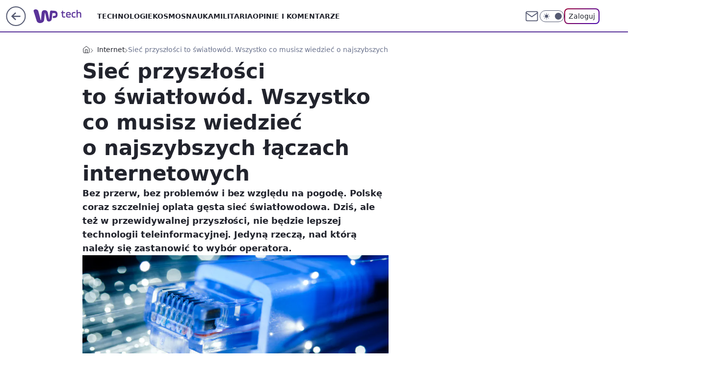

--- FILE ---
content_type: text/html; charset=utf-8
request_url: https://tech.wp.pl/siec-przyszlosci-to-swiatlowod-wszystko-co-musisz-wiedziec-o-najszybszych-laczach-internetowych,6171047097292417a
body_size: 25397
content:
<!doctype html><html lang="pl"><head><meta charset="utf-8"><meta name="viewport" content="width=device-width, viewport-fit=cover, initial-scale=1"><meta http-equiv="Cache-Control" content="no-cache"><meta http-equiv="X-UA-Compatible" content="IE=Edge"><meta http-equiv="Expires" content="0"><meta name="logo" content="/staticfiles/logo.png"><script>
		// dot
		var TECH = true;
		var GOFER = true;
		var wp_dot_type = 'click';
		var appVersion = "v1.540.1";
		var wp_dot_addparams = {"bunchID":"234802","canonical":"https://tech.wp.pl/siec-przyszlosci-to-swiatlowod-wszystko-co-musisz-wiedziec-o-najszybszych-laczach-internetowych,6171047097292417a","cauthor":"Agnieszka Jarosz","ccategory":"Internet","cdate":"2017-09-28","cedtype":"news","ciab":"IAB19-18,IAB-v3-619,IAB-v3-419,IAB13","cid":"6171047097292417","corigin":"","cpagemax":1,"cpageno":1,"cplatform":"gofer","crepub":0,"csource":"","csystem":"ncr","ctags":"internet,wiadomości,orange,światłowód","ctlength":5678,"ctype":"article","cuct":"","darkmode":false,"frontendVer":"v1.540.1|20260119","isLogged":false,"svid":"5a5d51bc-4ac9-452a-be74-6673fc5d26f3"};
		// wpjslib
		var WP = [];
		var wp_sn = "tech";
		var rekid = "234802";
		var wp_push_notification_on = true;
		var wp_mobile = false;
		var wp_fb_id = "933316406876601";
		var wp_subscription = "";

		var wpStadcp = "0.000";
		var screeningv2 = true;
		var API_DOMAIN = '/';
		var API_STREAM = '/v1/stream';
		var API_GATEWAY = "/graphql";
		var API_HOST_ONE_LOGIN = "https://tech.wp.pl";
		var WPP_VIDEO_EMBED = null || [];
		if (true) {
			var getPopoverAnchor = async () =>
				document.querySelector('[data-role="onelogin-button"]');
		}
		var wp_push_notification_on = true;
		var wp_onepager = true;
		var asyncNativeQueue = [];
		var wp_consent_logo = "/staticfiles/logo.png";
		var wp_consent_color = 'var(--wp-consent-color)';
		if (true) {
			var wp_pvid = "2718311e9dc3f80d0bad";
		}

		if (false) {
			var wp_pixel_id = "";
		}
		if (true) {
			var onResizeCallback = function (layoutType) {
				window.wp_dot_addparams.layout = layoutType;
			};

			var applicationSize = {};
			if (false) {
				var breakpointNarrow = 0;
			} else {
				var breakpointNarrow = 1280;
			}
			function onResize() {
				applicationSize.innerWidth = window.innerWidth;
				applicationSize.type =
					window.innerWidth >= breakpointNarrow ? 'wide' : 'narrow';
				onResizeCallback(applicationSize.type);
			}
			onResize();
			window.addEventListener('resize', onResize);
		}

		var loadTimoeout = window.setTimeout(function () {
			window.WP.push(function () {
				window.WP.performance.registerMark('WPJStimeout');
				loadScript();
			});
		}, 3000);

		var loadScript = function () {
			window.clearTimeout(loadTimoeout);
			document.body.setAttribute('data-wp-loaded', 'true');
		};
		window.WP.push(function () {
			window.WP.gaf.loadBunch(false, loadScript, true);
			if (true) {
				window.WP.gaf.registerCommercialBreak(2);
			}
		});
		var __INIT_CONFIG__ = {"randvar":"xefOlPPqxy","randomClasses":{"0":"EQjuN","100":"nuqSM","150":"ZfziT","162":"gvjbt","180":"ycLsW","200":"xmqOj","250":"ZZXaL","280":"CbTzp","282":"yltma","300":"pCuyz","312":"UVOaN","330":"uxpqp","332":"ZDGKy","40":"dXTuH","50":"MTNcn","60":"KTDlf","600":"cFPFT","662":"QqxSy","712":"DrPpR","780":"WMjjS","810":"ShqWB","82":"FYDsP","fullPageScreeningWallpaper":"KhuYV","hasPlaceholderPadding":"OgiJF","hasVerticalPlaceholderPadding":"nEFHh","panelPremiumScreeningWallpaper":"yLsfw","placeholderMargin":"niFaY","screeningContainer":"cEYyu","screeningWallpaper":"UXGgC","screeningWallpaperSecondary":"IBCEv","slot15ScreeningWallpaper":"XNevW","slot16ScreeningWallpaper":"mqgVA","slot17ScreeningWallpaper":"TjMQF","slot18ScreeningWallpaper":"yRGIU","slot19ScreeningWallpaper":"qqVdV","slot38ScreeningWallpaper":"fyKyI","slot3ScreeningWallpaper":"SQEpg","slot501ScreeningWallpaper":"UrflE","slot75ScreeningWallpaper":"Sfoax","transparent":"kIPKq"},"productId":"6025266535752833","isMobile":false,"social":{"facebook":{"accountName":"techwppl","appId":"124006764369210","pages":["204153062611"]},"instagram":{"accountName":"wp_technologie"},"tiktok":{},"giphy":{},"x":{"accountName":"@TechnologieWP"},"youtube":{},"linkedin":{}},"cookieDomain":".wp.pl","isLoggedIn":false,"user":{},"userApi":"/graphql","oneLoginApiHost":"","scriptSrc":"https://tech.wp.pl/[base64]","isGridEnabled":true,"editorialIcon":{"iconUrl":"","url":"","text":""},"poll":{"id":"","title":"","photo":{"url":"","width":0,"height":0},"pollType":"","question":"","answers":null,"sponsored":false,"logoEnabled":false,"sponsorLogoFile":{"url":"","width":0,"height":0},"sponsorLogoLink":"","buttonText":"","buttonUrl":""},"abTestVariant":"","showExitDiscover":false,"isLanding":false,"scrollLockTimeout":0,"scrollMetricEnabled":false,"survicateSegments":"","isFeed":false,"isSuperApp":false,"oneLoginClientId":"wp-backend","weatherSrc":"","commonHeadSrc":"","userPanelCss":"https://tech.wp.pl/[base64]","saveForLaterProductID":"5927206335214209","withNewestBottombar":true,"acid":"","withBottomRecommendationsSplit":false,"isCommentsPageAbTest":false};
		window["xefOlPPqxy"] = function (
			element,
			slot,
			withPlaceholder,
			placeholder,
			options
		) {
			window.WP.push(function () {
				if (withPlaceholder && element.parentNode) {
					window.WP.gaf.registerPlaceholder(
						slot,
						element.parentNode,
						placeholder
					);
					if (false) {
						element.parentNode.style.display = 'none';
					}
				}
				if (true) {
					window.WP.gaf.registerSlot(slot, element, options);
				}
			});
		};
	</script><meta name="gaf" content="blyxozmg"> <script>!function(e,f){try{if(!document.cookie.match('(^|;)\\s*WPdp=([^;]*)')||/google/i.test(window.navigator.userAgent))return;f.WP=f.WP||[];f.wp_pvid=f.wp_pvid||(function(){var output='';while(output.length<20){output+=Math.random().toString(16).substr(2);output=output.substr(0,20)}return output})(20);var abtest=function(){function e(t){return!(null==t)&&"object"==typeof t&&!Array.isArray(t)&&0<Object.keys(t).length}var t="",r=f.wp_abtest;return e(r)&&(t=Object.entries(r).map(([r,t])=>{if(e(t))return Object.entries(t).map(([t,e])=>r+"|"+t+"|"+e).join(";")}).join(";")),t}();var r,s,c=[["https://tech","wp","pl/[base64]"]
.join('.'),["pvid="+f.wp_pvid,(s=e.cookie.match(/(^|;)\s*PWA_adbd\s*=\s*([^;]+)/),"PWA_adbd="+(s?s.pop():"2")),location.search.substring(1),(r=e.referrer,r&&"PWAref="+encodeURIComponent(r.replace(/^https?:\/\//,""))),f.wp_sn&&"sn="+f.wp_sn,abtest&&"abtest="+encodeURIComponent(abtest)].filter(Boolean).join("&")].join("/?");e.write('<scr'+'ipt src="'+c+'"><\/scr'+'ipt>')}catch(_){console.error(_)}}(document,window);</script><script id="hb" crossorigin="anonymous" src="https://tech.wp.pl/[base64]"></script><title>Sieć przyszłości to światłowód. Wszystko co musisz wiedzieć o najszybszych łączach internetowych </title><link href="https://tech.wp.pl/siec-przyszlosci-to-swiatlowod-wszystko-co-musisz-wiedziec-o-najszybszych-laczach-internetowych,6171047097292417a" rel="canonical"><meta name="description" content="Bez przerw, bez problemów i bez względu na pogodę. Polskę coraz szczelniej oplata gęsta sieć światłowodowa. Dziś, ale też w przewidywalnej przyszłości, nie będzie lepszej technologii teleinformacyjnej. Jedyną..."> <meta name="author" content="Grupa Wirtualna Polska"><meta name="robots" content="max-image-preview:large"><meta property="og:type" content="article"><meta property="og:title" content="Sieć przyszłości to światłowód. Wszystko co musisz wiedzieć o najszybszych łączach internetowych "><meta property="og:description" content="Bez przerw, bez problemów i bez względu na pogodę. Polskę coraz szczelniej oplata gęsta sieć światłowodowa. Dziś, ale też w przewidywalnej przyszłości, nie będzie lepszej technologii teleinformacyjnej. Jedyną..."><meta property="og:url" content="https://tech.wp.pl/siec-przyszlosci-to-swiatlowod-wszystko-co-musisz-wiedziec-o-najszybszych-laczach-internetowych,6171047097292417a"><meta property="og:site_name" content="WP Tech"><meta property="og:locale" content="pl_PL"><meta property="og:article:tag" content="internet"><meta property="og:article:tag" content="wiadomości"><meta property="og:article:tag" content="orange"><meta property="og:article:tag" content="światłowód"><meta property="og:image" content="https://v.wpimg.pl/emthLmpwSgwVCjpeXwxHGVZSbgQZVUlPAUp2T19GXF9EEGMJXgAVBBkPYh0cWFRVRVt5WEhAUFhZWXpeQ0BRWkZbYx4HHgQZGAc7AhRaFwdZXHlABwMcDg4DLUMaBwJPCQ"><meta property="og:image:width" content="5616"><meta property="og:image:height" content="3744">  <meta property="og:image:type" content="image/png"><meta property="article:published_time" content="2017-09-28T12:54:00.000Z"> <meta property="article:modified_time" content="2020-02-05T13:34:53.000Z"><meta name="twitter:card" content="summary_large_image"><meta name="twitter:description" content="Bez przerw, bez problemów i bez względu na pogodę. Polskę coraz szczelniej oplata gęsta sieć światłowodowa. Dziś, ale też w przewidywalnej przyszłości, nie będzie lepszej technologii teleinformacyjnej. Jedyną..."><meta name="twitter:site" content="@TechnologieWP"><meta name="twitter:image" content="https://v.wpimg.pl/emthLmpwSgwVCjpeXwxHGVZSbgQZVUlPAUp2T19GXF9EEGMJXgAVBBkPYh0cWFRVRVt5WEhAUFhZWXpeQ0BRWkZbYx4HHgQZGAc7AhRaFwdZXHlABwMcDg4DLUMaBwJPCQ"><meta name="fb:app_id" content="124006764369210"><meta name="fb:pages" content="204153062611"><link rel="alternate" type="application/rss+xml" href="/rss/aktualnosci" title="Aktualności"><script id="wpjslib6" type="module" src="https://tech.wp.pl/[base64]" async="" crossorigin="anonymous"></script><script type="module" src="https://tech.wp.pl/[base64]" crossorigin="anonymous"></script><script type="module" src="https://tech.wp.pl/[base64]" crossorigin="anonymous"></script><link rel="apple-touch-icon" href="/staticfiles/icons/icon.png"><link rel="stylesheet" href="https://tech.wp.pl/[base64]"><link rel="stylesheet" href="https://tech.wp.pl/[base64]"><link rel="stylesheet" href="https://tech.wp.pl/[base64]"><link rel="stylesheet" href="https://tech.wp.pl/[base64]"><link rel="preload" as="image" href="https://v.wpimg.pl/eWN6a2EuSjYvVBcBag5HI2wMQ1ssV0l1OxRbEGpMVmE2A1MFahFLID5fDFVrBQl4fw5QAXBAXWB7A0wDc0ZWYHoBUwFqBhI-L0INXTIaAXo8XEwGcFgSIzdVG1kkWw8nKRQc" fetchpriority="high"><meta name="breakpoints" content="629, 1139, 1365"><meta name="content-width" content="device-width, 630, 980, 1280"><link rel="manifest" href="/site.webmanifest"><meta name="mobile-web-app-capable" content="yes"><meta name="apple-mobile-web-app-capable" content="yes"><meta name="apple-mobile-web-app-status-bar-style" content="black-translucent"><meta name="theme-color" content="var(--color-brand)"><style>.xefOlPPqxy{background-color:var(--color-neutral-25);position:relative;width:100%;min-height:200px;}.dark .xefOlPPqxy{background-color:var(--color-neutral-850);}.OgiJF .xefOlPPqxy{padding: 18px 16px 10px;}.kIPKq{background-color:transparent;}.dark .kIPKq{background-color:transparent;}.nEFHh{padding: 15px 0;}.niFaY{margin:var(--wp-placeholder-margin);}.KTDlf{min-height:60px;}.yltma{min-height:282px;}.ZfziT{min-height:150px;}.ycLsW{min-height:180px;}.DrPpR{min-height:712px;}.pCuyz{min-height:300px;}.WMjjS{min-height:780px;}.dXTuH{min-height:40px;}.ZZXaL{min-height:250px;}.uxpqp{min-height:330px;}.ZDGKy{min-height:332px;}.EQjuN{min-height:0px;}.UVOaN{min-height:312px;}.ShqWB{min-height:810px;}.MTNcn{min-height:50px;}.xmqOj{min-height:200px;}.CbTzp{min-height:280px;}.cFPFT{min-height:600px;}.QqxSy{min-height:662px;}.FYDsP{min-height:82px;}.nuqSM{min-height:100px;}.gvjbt{min-height:162px;}</style><script>
        WP.push(function() {
            var sc = [{"src":"//applets.ebxcdn.com/ebx.js","id":"ebx"}];
            WP.gdpr.runAfterConsent(function() {
              sc.forEach(function(d){
                    window.WP.getScript(d)
                })
             });
        });
    </script></head><body class=""><meta itemprop="name" content="WP Tech"><div><div class="h-0"></div><script>(function(){var sc=document.currentScript;window[window.__INIT_CONFIG__.randvar](sc.previousElementSibling,6,false,{},{
    setNative: (dataNative, onViewCallback) => {
    window.asyncNativeQueue.push({
      action:"onPanelPremium",
      payload: { 
        screeningWallpaperClassName: "IBCEv", 
        dataNative: dataNative,
        onViewCallback: onViewCallback,
        
      }
})}});})()</script></div><div class="h-0"></div><script>(function(){var sc=document.currentScript;window[window.__INIT_CONFIG__.randvar](sc.previousElementSibling,10,false,{},undefined);})()</script> <div class="h-0"></div><script>(function(){var sc=document.currentScript;window[window.__INIT_CONFIG__.randvar](sc.previousElementSibling,89,false,{},undefined);})()</script> <div class="blyxozmgh"></div><div class="sticky top-0 w-full z-300"><header data-st-area="header" id="service-header" class="bg-[--color-header-bg] h-[4.125rem] relative select-none w-full"><div class="max-w-[980px] pl-3 xl:max-w-[1280px] h-full w-full flex items-center mx-auto relative"><input class="peer hidden" id="menu-toggle-button" type="checkbox" autocomplete="off"><div class="hidden peer-checked:block"><div class="wp-header-menu"><div class="wp-link-column"><ul class="wp-link-list"><li><a class="wp-link px-4 py-3 block" href="https://tech.wp.pl/technologie-7226037382101632k">Technologie</a></li><li><a class="wp-link px-4 py-3 block" href="https://tech.wp.pl/kosmos-7226037390633664k">Kosmos</a></li><li><a class="wp-link px-4 py-3 block" href="https://tech.wp.pl/nauka-7226037385886400k">Nauka</a></li><li><a class="wp-link px-4 py-3 block" href="https://tech.wp.pl/militaria-6750773602967040k">Militaria</a></li><li><a class="wp-link px-4 py-3 block" href="https://tech.wp.pl/opinie-i-komentarze-7226038529280704k">Opinie i komentarze</a></li></ul><div class="wp-social-box"><span>Obserwuj nas na:</span><div><a class="cHJldmVudENC" href="https://www.facebook.com/techwppl"><svg xmlns="http://www.w3.org/2000/svg" fill="none" viewBox="0 0 24 24"><path stroke="currentColor" stroke-linecap="round" stroke-linejoin="round" stroke-width="1.5" d="M18 2.941h-3a5 5 0 0 0-5 5v3H7v4h3v8h4v-8h3l1-4h-4v-3a1 1 0 0 1 1-1h3z"></path></svg></a> <a class="cHJldmVudENC" href="https://www.instagram.com/wp_technologie"><svg xmlns="http://www.w3.org/2000/svg" fill="none" viewBox="0 0 24 24"><path stroke="currentColor" stroke-linecap="round" stroke-linejoin="round" stroke-width="1.5" d="M17 2.941H7a5 5 0 0 0-5 5v10a5 5 0 0 0 5 5h10a5 5 0 0 0 5-5v-10a5 5 0 0 0-5-5"></path><path stroke="currentColor" stroke-linecap="round" stroke-linejoin="round" stroke-width="1.5" d="M16 12.311a4 4 0 1 1-7.914 1.174A4 4 0 0 1 16 12.31Zm1.5-4.87h.01"></path></svg></a> <a class="cHJldmVudENC" href="https://twitter.com/@TechnologieWP"><svg xmlns="http://www.w3.org/2000/svg" fill="currentColor" viewBox="0 0 1200 1227"><path d="M714.163 519.284 1160.89 0h-105.86L667.137 450.887 357.328 0H0l468.492 681.821L0 1226.37h105.866l409.625-476.152 327.181 476.152H1200L714.137 519.284zM569.165 687.828l-47.468-67.894-377.686-540.24h162.604l304.797 435.991 47.468 67.894 396.2 566.721H892.476L569.165 687.854z"></path></svg></a> </div></div></div><input class="peer hidden" id="wp-menu-link-none" name="wp-menu-links" type="radio" autocomplete="off" checked="checked"><div class="wp-teaser-column translate-x-[248px] peer-checked:translate-x-0"><div class="wp-header-menu-subtitle">Popularne w serwisie <span class="uppercase">Tech</span>:</div><div class="wp-teaser-grid"><a href="https://tech.wp.pl/operacja-crested-ice-eksplozja-amerykanskich-bomb-jadrowych-na-grenlandii,7242337837545984a" title="Operacja Crested Ice. Eksplozja amerykańskich bomb jądrowych na Grenlandii"><div class="wp-img-placeholder"><img src="https://v.wpimg.pl/ZjdkNTE0dQsFCThnakt4HkZRbD0sEnZIEUl0dmoDa14cWnlialYzBgEZKyQqHj0YERsvIzUeKgZLCj49akZrRQACPSQpUSNFAQYsMSEfbV4FDXxgdAR3WAVfeHlxCGsJSVJ8ZHAdblsGXShjIQVrXgBZbCk" loading="lazy" class="wp-img" alt="Operacja Crested Ice. Eksplozja amerykańskich bomb jądrowych na Grenlandii"></div><span class="wp-teaser-title">Operacja Crested Ice. Eksplozja amerykańskich bomb jądrowych na Grenlandii</span> <span class="wp-teaser-author">Łukasz Michalik</span></a><a href="https://tech.wp.pl/wysla-je-ukrainie-czegos-takiego-rosjanie-jeszcze-nie-widzieli,7242641287199712a" title="Wyślą je Ukrainie. Czegoś takiego Rosjanie jeszcze nie widzieli"><div class="wp-img-placeholder"><img src="https://v.wpimg.pl/ZDViNjk3dSU3CzhZREh4MHRTbAMCEXZmI0t0SEQAa3AuWHlcRFUzKDMbKxoEHT02IxkvHRsdKih5CD4DREVrazIAPRoHUiNrMwQsDw8cbCZnWipSWAB3IWIMfUdfA2h2e1F_XgoeaXAzCipfCQVjc2UNbBc" loading="lazy" class="wp-img" alt="Wyślą je Ukrainie. Czegoś takiego Rosjanie jeszcze nie widzieli"></div><span class="wp-teaser-title">Wyślą je Ukrainie. Czegoś takiego Rosjanie jeszcze nie widzieli</span> <span class="wp-teaser-author">Mateusz Tomczak</span></a><a href="https://tech.wp.pl/wielka-turbina-wiatrowa-unoszaca-sie-nad-chinami-przelomowy-test,7242243823692768a" title="Wielka turbina wiatrowa unosząca się nad Chinami. Przełomowy test"><div class="wp-img-placeholder"><img src="https://v.wpimg.pl/OGQwMGIwYCYwFTt0ZgxtM3NNby4gVWNlJFV3ZWZEfnMpRnpxZhEmKzQFKDcmWSg1JAcsMDlZPyt-Fj0uZgF-aDUePjclFjZoNBovIi1YLHZiQn5zfkRidWhCf2p9RikjfBV_InpafyRlEnUjeUctd2gUbzo" loading="lazy" class="wp-img" alt="Wielka turbina wiatrowa unosząca się nad Chinami. Przełomowy test"></div><span class="wp-teaser-title">Wielka turbina wiatrowa unosząca się nad Chinami. Przełomowy test</span> <span class="wp-teaser-author">Radosław Kosarzycki</span></a><a href="https://tech.wp.pl/porazka-trumpa-w-indiach-kupia-ponad-setke-maszyn-od-innego-mocarstwa,7242548080884704a" title="Porażka Trumpa w Indiach. Kupią ponad setkę maszyn od innego mocarstwa"><div class="wp-img-placeholder"><img src="https://v.wpimg.pl/MTEzZGU3YjUkGCx0ekhvIGdAeC48EWF2MFhgZXoAfGA9S21xelUkOCAIPzc6HSomMAo7MCUdPThqGyouekV8eyETKTc5UjR7IBc4IjEcKGByHmx-MAdgNnJJa2phBn02aEM_JTMedDVxTGt2ZlcoY3MYeDo" loading="lazy" class="wp-img" alt="Porażka Trumpa w Indiach. Kupią ponad setkę maszyn od innego mocarstwa"></div><span class="wp-teaser-title">Porażka Trumpa w Indiach. Kupią ponad setkę maszyn od innego mocarstwa</span> <span class="wp-teaser-author">Przemysław Juraszek</span></a><a href="https://tech.wp.pl/rosjanie-im-nie-pomogli-nadal-chca-z-nimi-trzymac,7242539389647360a" title="Rosjanie im nie pomogli. Nadal chcą z nimi trzymać"><div class="wp-img-placeholder"><img src="https://v.wpimg.pl/MjQ5MDI3YgswVzt3ZkhvHnMPby0gEWFIJBd3ZmYAfF4pBHpyZlUkBjRHKDQmHSoYJEUsMzkdPQZ-VD0tZkV8RTVcPjQlUjRFNFgvIS0cKFljBislcQNgXmlWK2l9B3wPfFcucnsefQg0V39wcAN_XTIBbzk" loading="lazy" class="wp-img" alt="Rosjanie im nie pomogli. Nadal chcą z nimi trzymać"></div><span class="wp-teaser-title">Rosjanie im nie pomogli. Nadal chcą z nimi trzymać</span> <span class="wp-teaser-author">Mateusz Tomczak</span></a><a href="https://tech.wp.pl/rosjanie-milczeli-na-ten-temat-zdjecia-ujawnily-prawde,7242646083742688a" title="Rosjanie milczeli na ten temat. Zdjęcia ujawniły prawdę"><div class="wp-img-placeholder"><img src="https://v.wpimg.pl/Yzk2M2EwdhsKUDsBagx7DkkIb1ssVXVYHhB3EGpEaE4TA3oEahEwFg5AKEIqWT4IHkIsRTVZKRZEUz1bagFoVQ9bPkIpFiBVDl8vVyFYaUwNAXUEdEJ0GQ4GfB9xT2EfRgooAHJabkhTBy4Lc0Q4SlIGb08" loading="lazy" class="wp-img" alt="Rosjanie milczeli na ten temat. Zdjęcia ujawniły prawdę"></div><span class="wp-teaser-title">Rosjanie milczeli na ten temat. Zdjęcia ujawniły prawdę</span> <span class="wp-teaser-author">Aleksandra Dąbrowska</span></a></div></div></div><div class="wp-header-menu-layer"></div></div><div class="header-back-button-container"><div id="wp-sg-back-button" class="back-button-container wp-back-sg" data-st-area="goToSG"><a href="/" data-back-link><svg class="back-button-icon" xmlns="http://www.w3.org/2000/svg" width="41" height="40" fill="none"><circle cx="20.447" cy="20" r="19" fill="transparent" stroke="currentColor" stroke-width="2"></circle> <path fill="currentColor" d="m18.5 12.682-.166.133-6.855 6.472a1 1 0 0 0-.089.099l.117-.126q-.087.082-.155.175l-.103.167-.075.179q-.06.178-.06.374l.016.193.053.208.08.178.103.16.115.131 6.853 6.47a1.4 1.4 0 0 0 1.897 0 1.213 1.213 0 0 0 .141-1.634l-.14-.157-4.537-4.283H28.44c.741 0 1.342-.566 1.342-1.266 0-.635-.496-1.162-1.143-1.252l-.199-.014-12.744-.001 4.536-4.281c.472-.445.519-1.14.141-1.634l-.14-.158a1.4 1.4 0 0 0-1.55-.237z"></path></svg></a></div><a href="https://www.wp.pl" title="Wirtualna Polska" class="wp-logo-link-cover" data-back-link></a><a href="/" class="cHJldmVudENC z-0" title="WP Tech" id="service_logo"><svg class="text-[--color-logo] max-w-[--logo-width] h-[--logo-height] align-middle mr-8"><use href="/staticfiles/siteLogoDesktop.svg#root"></use></svg></a></div><ul class="flex text-sm/[1.3125rem] gap-8  xl:flex hidden"><li class="flex items-center group relative"><a class="whitespace-nowrap group uppercase no-underline font-semibold hover:underline text-[--color-header-text] cHJldmVudENC" href="https://tech.wp.pl/technologie-7226037382101632k">Technologie</a> </li><li class="flex items-center group relative"><a class="whitespace-nowrap group uppercase no-underline font-semibold hover:underline text-[--color-header-text] cHJldmVudENC" href="https://tech.wp.pl/kosmos-7226037390633664k">Kosmos</a> </li><li class="flex items-center group relative"><a class="whitespace-nowrap group uppercase no-underline font-semibold hover:underline text-[--color-header-text] cHJldmVudENC" href="https://tech.wp.pl/nauka-7226037385886400k">Nauka</a> </li><li class="flex items-center group relative"><a class="whitespace-nowrap group uppercase no-underline font-semibold hover:underline text-[--color-header-text] cHJldmVudENC" href="https://tech.wp.pl/militaria-6750773602967040k">Militaria</a> </li><li class="flex items-center group relative"><a class="whitespace-nowrap group uppercase no-underline font-semibold hover:underline text-[--color-header-text] cHJldmVudENC" href="https://tech.wp.pl/opinie-i-komentarze-7226038529280704k">Opinie i komentarze</a> </li></ul><div class="group mr-0 xl:ml-[3.5rem] flex flex-1 items-center justify-end"><div class="h-8 text-[--icon-light] flex items-center gap-4"><a id="wp-poczta-link" href="https://poczta.wp.pl/login/login.html" class="text-[--color-header-icon-light] block size-8 cHJldmVudENC"><svg viewBox="0 0 32 32" fill="none" xmlns="http://www.w3.org/2000/svg"><path d="M6.65944 6.65918H25.3412C26.6256 6.65918 27.6764 7.71003 27.6764 8.9944V23.0057C27.6764 24.2901 26.6256 25.3409 25.3412 25.3409H6.65944C5.37507 25.3409 4.32422 24.2901 4.32422 23.0057V8.9944C4.32422 7.71003 5.37507 6.65918 6.65944 6.65918Z" stroke="currentColor" stroke-width="1.8" stroke-linecap="round" stroke-linejoin="round"></path> <path d="M27.6764 8.99438L16.0003 17.1677L4.32422 8.99438" stroke="currentColor" stroke-width="1.8" stroke-linecap="round" stroke-linejoin="round"></path></svg></a><input type="checkbox" class="hidden" id="darkModeCheckbox"> <label class="wp-darkmode-toggle" for="darkModeCheckbox" aria-label="Włącz tryb ciemny"><div class="toggle-container"><div class="toggle-icon-dark"><svg viewBox="0 0 16 16" class="icon-moon" fill="currentColor" xmlns="http://www.w3.org/2000/svg"><path d="M15.293 11.293C13.8115 11.9631 12.161 12.1659 10.5614 11.8743C8.96175 11.5827 7.48895 10.8106 6.33919 9.66085C5.18944 8.5111 4.41734 7.0383 4.12574 5.43866C3.83415 3.83903 4.03691 2.18852 4.70701 0.707031C3.52758 1.24004 2.49505 2.05123 1.69802 3.07099C0.900987 4.09075 0.363244 5.28865 0.130924 6.56192C-0.101395 7.83518 -0.0213565 9.1458 0.364174 10.3813C0.749705 11.6169 1.42922 12.7404 2.34442 13.6556C3.25961 14.5708 4.38318 15.2503 5.61871 15.6359C6.85424 16.0214 8.16486 16.1014 9.43813 15.8691C10.7114 15.6368 11.9093 15.0991 12.9291 14.302C13.9488 13.505 14.76 12.4725 15.293 11.293V11.293Z"></path></svg></div><div class="toggle-icon-light"><svg fill="currentColor" class="icon-sun" xmlns="http://www.w3.org/2000/svg" viewBox="0 0 30 30"><path d="M 14.984375 0.98632812 A 1.0001 1.0001 0 0 0 14 2 L 14 5 A 1.0001 1.0001 0 1 0 16 5 L 16 2 A 1.0001 1.0001 0 0 0 14.984375 0.98632812 z M 5.796875 4.7988281 A 1.0001 1.0001 0 0 0 5.1015625 6.515625 L 7.2226562 8.6367188 A 1.0001 1.0001 0 1 0 8.6367188 7.2226562 L 6.515625 5.1015625 A 1.0001 1.0001 0 0 0 5.796875 4.7988281 z M 24.171875 4.7988281 A 1.0001 1.0001 0 0 0 23.484375 5.1015625 L 21.363281 7.2226562 A 1.0001 1.0001 0 1 0 22.777344 8.6367188 L 24.898438 6.515625 A 1.0001 1.0001 0 0 0 24.171875 4.7988281 z M 15 8 A 7 7 0 0 0 8 15 A 7 7 0 0 0 15 22 A 7 7 0 0 0 22 15 A 7 7 0 0 0 15 8 z M 2 14 A 1.0001 1.0001 0 1 0 2 16 L 5 16 A 1.0001 1.0001 0 1 0 5 14 L 2 14 z M 25 14 A 1.0001 1.0001 0 1 0 25 16 L 28 16 A 1.0001 1.0001 0 1 0 28 14 L 25 14 z M 7.9101562 21.060547 A 1.0001 1.0001 0 0 0 7.2226562 21.363281 L 5.1015625 23.484375 A 1.0001 1.0001 0 1 0 6.515625 24.898438 L 8.6367188 22.777344 A 1.0001 1.0001 0 0 0 7.9101562 21.060547 z M 22.060547 21.060547 A 1.0001 1.0001 0 0 0 21.363281 22.777344 L 23.484375 24.898438 A 1.0001 1.0001 0 1 0 24.898438 23.484375 L 22.777344 21.363281 A 1.0001 1.0001 0 0 0 22.060547 21.060547 z M 14.984375 23.986328 A 1.0001 1.0001 0 0 0 14 25 L 14 28 A 1.0001 1.0001 0 1 0 16 28 L 16 25 A 1.0001 1.0001 0 0 0 14.984375 23.986328 z"></path></svg></div></div><div class="toggle-icon-circle"></div></label><div class="relative"><form action="/auth/v1/sso/auth" data-role="onelogin-button" method="get" id="wp-login-form"><input type="hidden" name="continue_url" value="https://tech.wp.pl/siec-przyszlosci-to-swiatlowod-wszystko-co-musisz-wiedziec-o-najszybszych-laczach-internetowych,6171047097292417a"> <button type="submit" class="wp-login-button">Zaloguj</button></form></div></div><div class="ml-[0.25rem] w-[3.375rem] flex items-center justify-center"><label role="button" for="menu-toggle-button" tab-index="0" aria-label="Menu" class="cursor-pointer flex items-center justify-center size-8 text-[--color-header-icon-light]"><div class="hidden peer-checked:group-[]:flex absolute top-0 right-0 w-[3.375rem] h-[4.4375rem] bg-white dark:bg-[--color-neutral-800] z-1 items-center justify-center rounded-t-2xl peer-checked:group-[]:text-[--icon-dark]"><svg xmlns="http://www.w3.org/2000/svg" width="32" height="32" viewBox="0 0 32 32" fill="none"><path d="M24 8 8 24M8 8l16 16" stroke="currentColor" stroke-width="1.8" stroke-linecap="round" stroke-linejoin="round"></path></svg></div><div class="flex peer-checked:group-[]:hidden h-8 w-8"><svg xmlns="http://www.w3.org/2000/svg" viewBox="0 0 32 32" fill="none"><path d="M5 19h22M5 13h22M5 7h22M5 25h22" stroke="currentColor" stroke-width="1.8" stroke-linecap="round" stroke-linejoin="round"></path></svg></div></label></div></div></div><hr class="absolute bottom-0 left-0 m-0 h-px w-full border-t border-solid border-[--color-brand]"><div id="user-panel-v2-root" class="absolute z-[9999] right-0 empty:hidden"></div></header> </div> <div class="relative flex w-full flex-col items-center" data-testid="screening-main"><div class="UXGgC"><div class="absolute inset-0"></div></div><div class="w-full py-2 has-[div>div:not(:empty)]:p-0"><div class="cEYyu"></div></div><div class="flex w-full flex-col items-center"><div class="IBCEv relative w-full"><div class="absolute inset-x-0 top-0"></div></div><div class="relative w-auto"><main class="wp-main-article" style="--nav-header-height: 90px;"><div class="breadcrumbs-wrapper"><ul class="breadcrumbs" itemscope itemtype="https://schema.org/BreadcrumbList"><li class="breadcrumbs-item breadcrumbs-home" itemprop="itemListElement" itemscope itemtype="https://schema.org/ListItem"><a class="breadcrumbs-item-link" href="https://tech.wp.pl" title="WP Tech" itemprop="item"><svg xmlns="http://www.w3.org/2000/svg" fill="none" viewBox="0 0 16 16" class="HVbn"><path stroke="currentColor" stroke-linecap="round" stroke-linejoin="round" d="m2 6 6-4.666L14 6v7.334a1.333 1.333 0 0 1-1.333 1.333H3.333A1.333 1.333 0 0 1 2 13.334z"></path><path stroke="currentColor" stroke-linecap="round" stroke-linejoin="round" d="M6 14.667V8h4v6.667"></path></svg><span class="hidden" itemprop="name">WP Tech</span></a><meta itemprop="position" content="1"></li><li class="breadcrumbs-item" itemprop="itemListElement" itemscope itemtype="https://schema.org/ListItem"><a class="breadcrumbs-item-link" href="https://tech.wp.pl/internet-6750773602962944k" itemprop="item" title="Internet"><span itemprop="name">Internet</span></a><meta itemprop="position" content="1"></li><li class="breadcrumbs-item breadcrumbs-material" itemprop="itemListElement" itemscope itemtype="https://schema.org/ListItem"><span itemprop="name">Sieć przyszłości to światłowód. Wszystko co musisz wiedzieć o najszybszych łączach internetowych</span><meta itemprop="position" content="3"></li></ul></div><article data-st-area="article-article"><div class="flex mb-5"><div class="article-header flex-auto"><div><h1>Sieć przyszłości to światłowód. Wszystko co musisz wiedzieć o najszybszych łączach internetowych </h1></div><div class="article-lead x-tts"><p>Bez przerw, bez problemów i bez względu na pogodę. Polskę coraz szczelniej oplata gęsta sieć światłowodowa. Dziś, ale też w przewidywalnej przyszłości, nie będzie lepszej technologii teleinformacyjnej. Jedyną rzeczą, nad którą należy się zastanowić to wybór operatora. </p></div><div><div class="article-img-placeholder" data-mainmedia-photo><img width="936" height="527" alt="Światłowód i wtyczka RJ-45" src="https://v.wpimg.pl/eWN6a2EuSjYvVBcBag5HI2wMQ1ssV0l1OxRbEGpMVmE2A1MFahFLID5fDFVrBQl4fw5QAXBAXWB7A0wDc0ZWYHoBUwFqBhI-L0INXTIaAXo8XEwGcFgSIzdVG1kkWw8nKRQc" data-link="https://v.wpimg.pl/eWN6a2EuSjYvVBcBag5HI2wMQ1ssV0l1OxRbEGpMVmE2A1MFahFLID5fDFVrBQl4fw5QAXBAXWB7A0wDc0ZWYHoBUwFqBhI-L0INXTIaAXo8XEwGcFgSIzdVG1kkWw8nKRQc" class="wp-media-image" fetchpriority="high"></div><div class="article-img-source">Źródło zdjęć: © Fotolia | Silvano Rebai</div></div><div class="info-container"><div class="flex flex-wrap gap-2 items-center"><div class="flex relative z-1"><object class="rounded-full select-none text-[--color-neutral-700] bg-[--color-neutral-25] dark:bg-[--color-neutral-850] dark:text-[--color-neutral-150] border border-solid border-[--color-neutral-250] dark:border-[--color-neutral-600]" width="40" height="40"><svg xmlns="http://www.w3.org/2000/svg" viewBox="0 0 46 46" fill="none" stroke="currentColor"><circle cx="24" cy="24" r="23.5" fill="none" stroke-width="0"></circle> <path stroke="currentColor" stroke-linecap="round" stroke-linejoin="round" stroke-width="1.8" d="m24.4004 33.4659 8.7452-8.7451 3.7479 3.7479-8.7452 8.7452-3.7479-3.748Z"></path> <path stroke="currentColor" stroke-linecap="round" stroke-linejoin="round" stroke-width="1.8" d="m31.8962 25.971-1.8739-9.3698-18.1151-4.3726 4.3726 18.115 9.3699 1.874 6.2465-6.2466ZM11.9072 12.2286l9.4773 9.4773"></path> <path stroke="currentColor" stroke-linecap="round" stroke-linejoin="round" stroke-width="1.8" d="M23.1512 25.97c1.38 0 2.4986-1.1187 2.4986-2.4987 0-1.3799-1.1186-2.4986-2.4986-2.4986-1.3799 0-2.4986 1.1187-2.4986 2.4986 0 1.38 1.1187 2.4987 2.4986 2.4987Z"></path></svg></object></div><div><div class="flex flex-wrap text-base font-bold "><a class="no-underline text-inherit cHJldmVudENC" href="/agnieszka-jarosz,autor,6171043920939137">Agnieszka Jarosz</a></div><time class="wp-article-content-date" datetime="2017-09-28T12:54:00.000Z">28 września 2017, 14:54</time></div></div><div class="flex justify-between sm:justify-end gap-4 relative"><button class="wp-article-action comments top" data-vab-container="social_tools" data-vab-box="comments_button" data-vab-position="top" data-vab-index="2" data-location="/siec-przyszlosci-to-swiatlowod-wszystko-co-musisz-wiedziec-o-najszybszych-laczach-internetowych,6171047097292417a/komentarze?utm_medium=button_top&amp;utm_source=comments"><div class="flex items-center justify-center relative"><div class="wp-comment-dot"></div><svg xmlns="http://www.w3.org/2000/svg" width="16" height="16" fill="none"><path stroke="currentColor" stroke-linecap="round" stroke-linejoin="round" stroke-width="1.3" d="M14 7.6667a5.59 5.59 0 0 1-.6 2.5333 5.666 5.666 0 0 1-5.0667 3.1334 5.59 5.59 0 0 1-2.5333-.6L2 14l1.2667-3.8a5.586 5.586 0 0 1-.6-2.5333A5.667 5.667 0 0 1 5.8 2.6 5.59 5.59 0 0 1 8.3333 2h.3334A5.6535 5.6535 0 0 1 14 7.3334z"></path></svg></div>39 komentarzy</button><div class="wp-article-action-button-container"><button id="wp-article-share-button" class="wp-article-action" type="button" data-vab-container="social_tools" data-vab-position="top" data-vab-box="share" data-vab-index="1"><svg xmlns="http://www.w3.org/2000/svg" width="16" height="16" fill="none"><g stroke="currentColor" stroke-linecap="round" stroke-linejoin="round" stroke-width="1.3" clip-path="url(#clip0_1847_293)"><path d="M12.714 5.0953c1.1834 0 2.1427-.9594 2.1427-2.1428S13.8974.8098 12.714.8098s-2.1427.9593-2.1427 2.1427.9593 2.1428 2.1427 2.1428M3.2863 10.2024c1.1834 0 2.1427-.9593 2.1427-2.1427S4.4697 5.917 3.2863 5.917s-2.1427.9593-2.1427 2.1427.9593 2.1427 2.1427 2.1427M12.714 15.1902c1.1834 0 2.1427-.9593 2.1427-2.1427s-.9593-2.1427-2.1427-2.1427-2.1427.9593-2.1427 2.1427.9593 2.1427 2.1427 2.1427M5.4287 9.3455l5.1425 2.5712M10.5712 4.2029 5.4287 6.774"></path></g> <defs><clipPath id="clip0_1847_293"><path fill="currentColor" d="M0 0h16v16H0z"></path></clipPath></defs></svg></button><div id="wp-article-share-menu" class="wp-article-share-menu"><button id="share-x" class="wp-article-share-option" data-vab-container="social_tools" data-vab-position="top" data-vab-box="share_twitter" data-vab-index="3"><span class="wp-article-share-icon"><svg xmlns="http://www.w3.org/2000/svg" fill="currentColor" viewBox="0 0 1200 1227"><path d="M714.163 519.284 1160.89 0h-105.86L667.137 450.887 357.328 0H0l468.492 681.821L0 1226.37h105.866l409.625-476.152 327.181 476.152H1200L714.137 519.284zM569.165 687.828l-47.468-67.894-377.686-540.24h162.604l304.797 435.991 47.468 67.894 396.2 566.721H892.476L569.165 687.854z"></path></svg></span> <span>Udostępnij na X</span></button> <button id="share-facebook" class="wp-article-share-option" data-vab-container="social_tools" data-vab-position="top" data-vab-box="share_facebook" data-vab-index="4"><span class="wp-article-share-icon"><svg xmlns="http://www.w3.org/2000/svg" fill="none" viewBox="0 0 24 24"><path stroke="currentColor" stroke-linecap="round" stroke-linejoin="round" stroke-width="1.5" d="M18 2.941h-3a5 5 0 0 0-5 5v3H7v4h3v8h4v-8h3l1-4h-4v-3a1 1 0 0 1 1-1h3z"></path></svg></span> <span>Udostępnij na Facebooku</span></button></div><button id="wp-article-save-button" type="button" class="group wp-article-action disabled:cursor-not-allowed" data-save-id="6171047097292417" data-save-type="ARTICLE" data-save-image="https://d.wpimg.pl/1813558755-163374723/swiatlowod-rj-45-wtyczka.jpg" data-save-url="https://tech.wp.pl/siec-przyszlosci-to-swiatlowod-wszystko-co-musisz-wiedziec-o-najszybszych-laczach-internetowych,6171047097292417a" data-save-title="Sieć przyszłości to światłowód. Wszystko co musisz wiedzieć o najszybszych łączach internetowych " data-saved="false" data-vab-container="social_tools" data-vab-box="save_button" data-vab-position="top" data-vab-index="0"><svg xmlns="http://www.w3.org/2000/svg" width="12" height="15" fill="none"><path stroke="currentColor" stroke-linecap="round" stroke-linejoin="round" stroke-width="1.3" d="m10.6499 13.65-5-3.6111-5 3.6111V2.0945c0-.3831.1505-.7505.4184-1.0214A1.42 1.42 0 0 1 2.0785.65h7.1428c.379 0 .7423.1521 1.0102.423s.4184.6383.4184 1.0214z"></path></svg></button></div></div></div></div><div class="relative ml-4 flex w-[304px] shrink-0 flex-col flex-nowrap"> <div class="mt-3 w-full [--wp-placeholder-margin:0_0_24px_0]"><div class="xefOlPPqxy niFaY MTNcn kIPKq"><div class="h-0"></div><script>(function(){var sc=document.currentScript;window[window.__INIT_CONFIG__.randvar](sc.previousElementSibling,67,true,{"fixed":true,"top":90},undefined);})()</script></div></div><div class="sticky top-[--nav-header-height] w-full"><div class="xefOlPPqxy cFPFT kIPKq"><div class="h-0"></div><script>(function(){var sc=document.currentScript;window[window.__INIT_CONFIG__.randvar](sc.previousElementSibling,36,true,{"fixed":true,"sticky":true,"top":90},undefined);})()</script></div></div></div></div><div class="my-6 grid w-full grid-cols-[624px_304px] gap-x-4 xl:grid-cols-[196px_724px_304px]"><aside role="complementary" class="relative hidden flex-none flex-col flex-nowrap xl:flex row-span-3"><div class="sticky top-[90px] hidden xl:block xl:-mt-1" id="article-left-rail"></div></aside><div class="wp-billboard col-span-2 [--wp-placeholder-margin:0_0_20px_0]"><div class="xefOlPPqxy niFaY pCuyz"><img role="presentation" class="absolute left-1/2 top-1/2 max-h-[80%] max-w-[100px] -translate-x-1/2 -translate-y-1/2" src="https://v.wpimg.pl/ZXJfd3AudTkrBBIAbg54LGhcRlAxHQUrPgJGH2MAeGJoSQ1eIBI_K2UHAEVuBTY5KQMMXC0RPyoVERQdMgM9ejc" loading="lazy" decoding="async"><div class="h-0"></div><script>(function(){var sc=document.currentScript;window[window.__INIT_CONFIG__.randvar](sc.previousElementSibling,3,true,{"fixed":true},{
    setNative: (dataNative, onViewCallback) => {
    window.asyncNativeQueue.push({
      action: "onAlternativeScreening",
      payload:{ 
            screeningWallpaperClassName: "UXGgC", 
            alternativeContainerClassName: "cEYyu", 
            slotNumber: 3,
            dataNative: dataNative,
            onViewCallback: onViewCallback
    }})}});})()</script></div></div><div class="flex flex-auto flex-col"><div class="mb-4 flex flex-col gap-6"><div class="wp-content-text-raw"><h2 id="title-289207685826684986" class="x-tts">Co to jest światłowód?</h2></div> <div class="wp-content-text-raw x-tts" data-uxc="paragraph1" data-cpidx="0"><p>Światłowód to elastyczne włókno o średnicy mniejszej niż ludzki włos, najczęściej umożliwiające przesyłanie danych na duże odległości i często z lepszym efektem niż kable elektryczne. Włókna światłowodowe są wykorzystywane przede wszystkim dlatego, że oferują mniejszą stratę niż przewody metalowe oraz są odporne na zakłócenia elektromagnetyczne.</p></div> <div class="wp-content-text-raw x-tts" data-cpidx="1"><p>Dla jednych światłowód to gigantyczna moc i nadzieja na superszybki transfer danych, dla innych mało znaczący termin. Wszak rzadko interesuje nas technologia, ważne są dla nas raczej efekty. A te przy światłowodzie są świetne. To dzięki niemu błyskawicznie zainstalujemy grę pobraną z sieci, prześlemy gigabajty informacji i jeszcze więcej odbierzemy. Sytuacje, w których "zrywa nam się film" albo "ładuje się" co kilka minut, to w tej technologii przeszłość.</p></div><div class="wp-content-text-raw"><h2 id="title-289207685826816058" class="x-tts">Orange światłowodowym liderem</h2></div> <div class="wp-content-text-raw x-tts" data-cpidx="2"><p>W Polsce największym operatorem światłowodów jest Orange. Posiada 82 tys. km sieci. Drugi pod względem wielkości jest Exatel. Jego sieć to ok. 20 tys. km.</p></div> <div class="xefOlPPqxy ZZXaL"><img role="presentation" class="absolute left-1/2 top-1/2 max-h-[80%] max-w-[100px] -translate-x-1/2 -translate-y-1/2" src="https://v.wpimg.pl/ZXJfd3AudTkrBBIAbg54LGhcRlAxHQUrPgJGH2MAeGJoSQ1eIBI_K2UHAEVuBTY5KQMMXC0RPyoVERQdMgM9ejc" loading="lazy" decoding="async"><div class="h-0"></div><script>(function(){var sc=document.currentScript;window[window.__INIT_CONFIG__.randvar](sc.previousElementSibling,5,true,{"fixed":true,"top":90},undefined);})()</script></div> <div class="wp-content-text-raw x-tts" data-cpidx="4"><p>Skąd takie zainteresowanie światłowodem? Według programu rozwoju NFS (Narodowy Plan Szerokopasmowy) przyjętego przez Radę Ministrów – do 2020 roku szerokopasmowy dostęp do sieci (o minimalnej prędkości 30 Mb/s i docelowo 100 Mb/s) ma mieć co najmniej 50 proc. gospodarstw domowych w kraju.</p></div> <div class="wp-content-text-raw x-tts" data-cpidx="5"><p>W program mocno zaangażowała się m.in. Grupa Orange. Pozyskała ponad 616 mln zł dofinansowania ze środków europejskich, a kolejne 220 mln zł to wkład własny. To największy tego typu projekt w Polsce, dzięki któremu do 2020 roku w zasięgu internetu światłowodowego ma znaleźć się 5 mln gospodarstw domowych.</p></div> <figure class="wp-content-part-image single-image" style="--aspect-ratio:1.000;"><div class="wp-photo-image-container"><picture class="wp-height-limited-image"><source media="(max-width: 629px)" srcSet="https://v.wpimg.pl/Yml1cm8udgwNUxVeFw57GU4LQQRRV3VPGRNZTxcWdltfARtCXFsuHQVcBENIGXZcWgBQWAxEaV1BHFJYC0xvVVQCU14XGisMAlYGQFocLB8DHwkdX1ck"> <source media="(min-width: 630px) and (max-width: 1139px)" srcSet="https://v.wpimg.pl/Yml1cm8udgwNUxVeFw57GU4LQQRRV3VPGRNZTxcWdltcCRtCXFsuHQVcBENIGXZcWgBQWAxEaV1BHFJYC0xvVVQCU14XGisMAlYGQFocLB8DHwkdX1ck"> <source media="(min-width: 1140px) and (max-width: 1279px)" srcSet="https://v.wpimg.pl/Yml1cm8udgwNUxVeFw57GU4LQQRRV3VPGRNZTxcWdlRYBRtCXFsuHQVcBENIGXZcWgBQWAxEaV1BHFJYC0xvVVQCU14XGisMAlYGQFocLB8DHwkdX1ck"> <source media="(min-width: 1280px)" srcSet="https://v.wpimg.pl/dXJvLmpwSzkrFDpeXwxGLGhMbgQZVUh6P1R2T18US2l6QngVXxNKLzofIQpeBwh3e0B9XkVDVWh6W2FcRURdbnJOf11DWAsqKxgrCF0VDS04GWIHABBGJQ"> <img src="https://v.wpimg.pl/aXVyby5qTjk3GxRKGgpDLHRDQBBcU016I1tYWxoSTmlmS1YBBEFTbHkdTA5FGAw_eAkOVgRHUGtjTVNJBVxMaWNKW08NSVJoZVYNC1QfBj17GwsMRx5PMiYeQAQ" width="1024" height="1024" loading="lazy" class="wp-media-image" alt="Orange " data-lightbox="true"></picture> </div><figcaption class="image-description"><span class="image-caption"></span> <span class="image-source">© Materiały prasowe | Orange</span></figcaption></figure> <div class="xefOlPPqxy ZZXaL"><img role="presentation" class="absolute left-1/2 top-1/2 max-h-[80%] max-w-[100px] -translate-x-1/2 -translate-y-1/2" src="https://v.wpimg.pl/ZXJfd3AudTkrBBIAbg54LGhcRlAxHQUrPgJGH2MAeGJoSQ1eIBI_K2UHAEVuBTY5KQMMXC0RPyoVERQdMgM9ejc" loading="lazy" decoding="async"><div class="h-0"></div><script>(function(){var sc=document.currentScript;window[window.__INIT_CONFIG__.randvar](sc.previousElementSibling,11,true,{"fixed":true,"top":90},undefined);})()</script></div> <div class="wp-content-text-raw x-tts" data-cpidx="8"><p>Polska chce tym samym dołączyć do czołówki państw, które według firmy analitycznej Heavy Reading osiągnęły tzw. "dojrzałość światłowodową". A tę można uzyskać przyłączając co najmniej 20 proc. gospodarstw domowych do sieci światłowodowej. Do tej pory udało się to nielicznym krajom. W Europie to Litwa (100 proc. pokrycia, 34 proc. podłączonych użytkowników), Szwecja (26,5 proc.) oraz Łotwa (23,3 proc.).</p></div><div class="wp-content-text-raw"><h2 id="title-289207685827143738" class="x-tts">Dlaczego wybraliśmy światłowód?</h2></div> <div class="wp-content-text-raw x-tts" data-cpidx="9"><p>Kabel światłowodowy to wiązka przeźroczystych włókien szklanych o średnicy nieco większej od ludzkiego włosa wykorzystywana do przesyłania danych za pomocą nośnika, jakim jest światło. Za pomocą tej technologii nie tylko można dostarczać internet, ale także sygnał telefoniczny i bardzo dobrej jakości telewizję cyfrową. Ważne jest, że dane są przesyłane błyskawicznie nawet na bardzo duże odległości i to z prędkością sięgającą nawet 5 Tb/s (!).</p></div> <div class="wp-content-text-raw x-tts" data-cpidx="10"><p>– Światłowód jest obecnie najlepszym sposobem na przesył danych, gdyż jest bardzo odporny na zakłócenia i warunki pogodowe, jak to ma miejsce na przykład przy internecie radiowym. Światłowody dają stabilność w codziennym trybie pracy, a stosunek prędkości do ceny jest coraz korzystniejszy dla użytkowników – mówi Paweł Kozica, Web Developer, pracujący na co dzień w międzynarodowej firmie IT działającej na Dolnym Śląsku.</p></div> <div class="xefOlPPqxy ZZXaL"><img role="presentation" class="absolute left-1/2 top-1/2 max-h-[80%] max-w-[100px] -translate-x-1/2 -translate-y-1/2" src="https://v.wpimg.pl/ZXJfd3AudTkrBBIAbg54LGhcRlAxHQUrPgJGH2MAeGJoSQ1eIBI_K2UHAEVuBTY5KQMMXC0RPyoVERQdMgM9ejc" loading="lazy" decoding="async"><div class="h-0"></div><script>(function(){var sc=document.currentScript;window[window.__INIT_CONFIG__.randvar](sc.previousElementSibling,12,true,{"fixed":true,"top":90},undefined);})()</script></div><div class="wp-content-text-raw"><h2 id="title-289207685827274810" class="x-tts">Ile internetu zużywa Netflix lub Tidal?</h2></div> <div class="wp-content-text-raw x-tts" data-cpidx="12"><p>Zanim zdecydujemy się na wybranie operatora internetu, warto się zastanowić – do czego sieci używamy.</p></div> <div class="wp-content-text-raw x-tts" data-cpidx="13"><p>Dlaczego to takie ważne? Korzystając z e-maila, serwisów społecznościowych czy stron internetowych, w ciągu godziny pobieramy i wysyłamy około 50-100 MB danych.</p></div> <figure class="wp-content-part-image single-image" style="--aspect-ratio:1.506;"><div class="wp-photo-image-container"><picture class="wp-height-limited-image"><source media="(max-width: 629px)" srcSet="https://v.wpimg.pl/dGZsaXguSyY7ERdrSA5GM3hJQzEOV0hlL1FbekgWS3FpQxl3A1sTNzMeBnYXGUt_bENXYFZEUX93QlNqU0RRcmNHUHcJEBAhNhoZdg0FA2Un"> <source media="(min-width: 630px) and (max-width: 1139px)" srcSet="https://v.wpimg.pl/dGZsaXguSyY7ERdrSA5GM3hJQzEOV0hlL1FbekgWS3FqSxl3A1sTNzMeBnYXGUt_bENXYFZEUX93QlNqU0RRcmNHUHcJEBAhNhoZdg0FA2Un"> <source media="(min-width: 1140px) and (max-width: 1279px)" srcSet="https://v.wpimg.pl/dGZsaXguSyY7ERdrSA5GM3hJQzEOV0hlL1FbekgWS35uRxl3A1sTNzMeBnYXGUt_bENXYFZEUX93QlNqU0RRcmNHUHcJEBAhNhoZdg0FA2Un"> <source media="(min-width: 1280px)" srcSet="https://v.wpimg.pl/bGl4LmpwTSYNVjpeXwxAM04ObgQZVU5lGRZ2T18UTXZcAHgVXxNMMBxdIQpeBw5oVAJ8W0hGU3JUGX1fQkNTclkNeFxfGQczClglFV4dEiBOSQ"> <img src="https://v.wpimg.pl/dGZsaXguSyY7ERdrSA5GM3hJQzEOV0hlL1FbekgWS3BvQxlsXk1LI3QEETEKEko3NlxZbldDXHZrRll1VkdWc2tGVGFTREspPwcHNA4NSi0qFEMl" width="750" height="498" loading="lazy" class="wp-media-image" alt="Obraz" data-lightbox="true"></picture> </div><figcaption class="image-description"><span class="image-caption"></span> <span class="image-source">© Materiały prasowe</span></figcaption></figure> <div class="xefOlPPqxy ZZXaL"><img role="presentation" class="absolute left-1/2 top-1/2 max-h-[80%] max-w-[100px] -translate-x-1/2 -translate-y-1/2" src="https://v.wpimg.pl/ZXJfd3AudTkrBBIAbg54LGhcRlAxHQUrPgJGH2MAeGJoSQ1eIBI_K2UHAEVuBTY5KQMMXC0RPyoVERQdMgM9ejc" loading="lazy" decoding="async"><div class="h-0"></div><script>(function(){var sc=document.currentScript;window[window.__INIT_CONFIG__.randvar](sc.previousElementSibling,13,true,{"fixed":true,"top":90},undefined);})()</script></div> <div class="wp-content-text-raw x-tts" data-cpidx="16"><p>Jeśli jednak chcemy obejrzeć film, to musimy liczyć się z tym, że godzina transmisji – i to w niskiej jakości –  to 300MB pobranych danych. Gdy ten sam film chcemy obejrzeć w technologii Ultra HD, to już będziemy potrzebować na godzinę nawet 7GB. Dla przykładu na obejrzenie filmiku na You Tube, który ma 360p zużywamy 250 MB, ale już filmik o rozdzielczości 1080p – wymaga 1,5 GB.</p></div> <div class="wp-content-text-raw x-tts" data-cpidx="17"><p>To dlatego serwis Netflix zaleca, by do odtwarzania treści w jakości HD dysponować łączem o przepustowości 5 Mb/s, a jeśli mamy ochotę na jakość Ultra HD, to powinniśmy wyposażyć się w sieć o szybkości minimum 25 Mb/s. Podobnie "transferożerny" jest serwis oferujący muzykę wysokiej jakości, czyli Tidal.</p></div> <div class="wp-content-text-raw x-tts" data-cpidx="18"><p>Platforma oferuje strumieniowanie muzyki, by słuchacz miał wrażenie, że słucha płytę CD z domowego odtwarzacza. Pliki są ogromne i zapychają nawet najszybsze łącza. Wyjątkiem jest światłowód. W tym przypadku prędkość pobierania – jeżeli tylko serwer udostępniający nam na to pozwala – może wynieść nawet 600 Mb/s czy 900 Mb/s. Co to oznacza w praktyce?</p></div> <div class="xefOlPPqxy ZZXaL"><img role="presentation" class="absolute left-1/2 top-1/2 max-h-[80%] max-w-[100px] -translate-x-1/2 -translate-y-1/2" src="https://v.wpimg.pl/ZXJfd3AudTkrBBIAbg54LGhcRlAxHQUrPgJGH2MAeGJoSQ1eIBI_K2UHAEVuBTY5KQMMXC0RPyoVERQdMgM9ejc" loading="lazy" decoding="async"><div class="h-0"></div><script>(function(){var sc=document.currentScript;window[window.__INIT_CONFIG__.randvar](sc.previousElementSibling,14,true,{"fixed":true,"top":90},undefined);})()</script></div> <div class="wp-content-text-raw x-tts" data-cpidx="20"><p>Film w HD, który "waży" 3,5 GB można pobrać w zaledwie 3 minuty, a superszybkie łącze nie będzie także opóźniało odtwarzania.</p></div> <div class="wp-content-text-raw x-tts" data-cpidx="21"><p>Płynnie dostaniemy się także do naszych danych zapisanych w chmurze, bo przepustowość odbierania jak i wysłania danych na łączu światłowodowym jest wysoka.</p></div><div class="wp-content-text-raw"><h2 id="title-289207685827799098" class="x-tts">Ile to kosztuje?</h2></div> <div class="wp-content-text-raw x-tts" data-cpidx="22"><p>Największe szkieletowe sieci światłowodowe posiada w Polsce firma Orange, która najszybszy internet oferuje na razie mieszkańcom największych polskich miast. Można go kupić m.in: w Warszawie, Lublinie, Katowicach, Wrocławiu, Łodzi, Bydgoszczy, Białymstoku, Szczecinie, Krakowie i Elblągu. Wkrótce do listy dołączą także Gdańsk, Mysłowice, Opole, Piotrków Trybunalski, Zielona Góra i Sosnowiec.</p></div> <div class="xefOlPPqxy ZZXaL"><img role="presentation" class="absolute left-1/2 top-1/2 max-h-[80%] max-w-[100px] -translate-x-1/2 -translate-y-1/2" src="https://v.wpimg.pl/ZXJfd3AudTkrBBIAbg54LGhcRlAxHQUrPgJGH2MAeGJoSQ1eIBI_K2UHAEVuBTY5KQMMXC0RPyoVERQdMgM9ejc" loading="lazy" decoding="async"><div class="h-0"></div><script>(function(){var sc=document.currentScript;window[window.__INIT_CONFIG__.randvar](sc.previousElementSibling,61,true,{"fixed":true,"top":90},undefined);})()</script></div> <figure class="wp-content-part-image single-image" style="--aspect-ratio:1.511;"><div class="wp-photo-image-container"><picture class="wp-height-limited-image"><source media="(max-width: 629px)" srcSet="https://v.wpimg.pl/YWR6ZS5qdjYzVCxgGgp7I3AMeDpcU3V1JxRgcRoSdmFhBiJ8UV8uJztbPX1FHXZmYgRqZANDb25hG3diA0FgYWABaHxFGDw5O1c-KVBfMyc1FCc"> <source media="(min-width: 630px) and (max-width: 1139px)" srcSet="https://v.wpimg.pl/YWR6ZS5qdjYzVCxgGgp7I3AMeDpcU3V1JxRgcRoSdmFiDiJ8UV8uJztbPX1FHXZmYgRqZANDb25hG3diA0FgYWABaHxFGDw5O1c-KVBfMyc1FCc"> <source media="(min-width: 1140px) and (max-width: 1279px)" srcSet="https://v.wpimg.pl/YWR6ZS5qdjYzVCxgGgp7I3AMeDpcU3V1JxRgcRoSdm5mAiJ8UV8uJztbPX1FHXZmYgRqZANDb25hG3diA0FgYWABaHxFGDw5O1c-KVBfMyc1FCc"> <source media="(min-width: 1280px)" srcSet="https://v.wpimg.pl/aWFkemUuTjYnCRNeeg5DI2RRRwQ8V011M0lfT3oWTmZ2X1EVehFPIDYCCAp7BQ14d1tXXWJDU2F_WEhAZENRbnBZUl96BQgyKAIECS8QTz02DEcQ"> <img src="https://v.wpimg.pl/ZHplLmpwdSkRDjpeXwx4PFJWbgQZVXZqBU52T18UdXlJXnwVQUVteV8IYhoAHjcvXhwgQkFHaHhHWn5bSUR3ZUFafFRGRW16XxwlCB4eOywKCWIHABB4NQ" width="1920" height="1271" loading="lazy" class="wp-media-image" alt="polskie pieniądze " data-lightbox="true"></picture> </div><figcaption class="image-description"><span class="image-caption"></span> <span class="image-source">© Pixabay.com</span></figcaption></figure> <div class="wp-content-text-raw x-tts" data-cpidx="25"><p>Szybko znaczy również drogo? Niekoniecznie. Przykładowo najtańszy pakiet światłowodowy w Orange to 39,99 zł za miesiąc (przesył 100 Mb/s) - w pierwszym roku trwania umowy. Za pakiet 300 Mb/s zapłacimy 49,99 zł za miesiąc. Prędkość internetu można zwiększyć do 600 Mb/s. Zapłacimy wówczas o 30 zł więcej.</p></div> <div class="wp-content-text-raw x-tts" data-cpidx="26"><p>Dla porównania w firmie Inea (obsługująca światłowodem głównie region Wielkopolski) za pakiet 60 Mb/s zapłacimy aż 49,90 zł, za 180 Mb/s – 69,90 zł miesięcznie, za 250 Mb/s – 99,90 zł i za 1 Gb /s – 119,90 zł miesięcznie. Pierwsze 4 miesiące użytkowania są bezpłatne.</p></div></div><div class="flex gap-4 flex-col" data-uxc="end_text"><div class="flex justify-between gap-4"><div class=""><input id="wp-articletags-tags-expand" name="tags-expand" type="checkbox"><div class="wp-articletags" data-st-area="article-tags"><a title="internet" class="cHJldmVudENC" href="/internet,temat,5865264593306241" rel="tag">internet</a> <a title="wiadomości" class="cHJldmVudENC" href="/wiadomosci,temat,6008969273332353" rel="tag">wiadomości</a> <a title="orange" class="cHJldmVudENC" href="/orange,temat,6008955736351873" rel="tag">orange</a> <a title="światłowód" class="wp-articletags-hidden cHJldmVudENC" href="/swiatlowod,temat,6025196236596353" rel="tag">światłowód</a> <label for="wp-articletags-tags-expand"><span>+1</span></label></div></div><button class="wp-article-action comments bottom" data-vab-container="social_tools" data-vab-box="comments_button" data-vab-position="bottom" data-vab-index="2" data-location="/siec-przyszlosci-to-swiatlowod-wszystko-co-musisz-wiedziec-o-najszybszych-laczach-internetowych,6171047097292417a/komentarze?utm_medium=button_bottom&amp;utm_source=comments"><div class="flex items-center justify-center relative"><div class="wp-comment-dot"></div><svg xmlns="http://www.w3.org/2000/svg" width="16" height="16" fill="none"><path stroke="currentColor" stroke-linecap="round" stroke-linejoin="round" stroke-width="1.3" d="M14 7.6667a5.59 5.59 0 0 1-.6 2.5333 5.666 5.666 0 0 1-5.0667 3.1334 5.59 5.59 0 0 1-2.5333-.6L2 14l1.2667-3.8a5.586 5.586 0 0 1-.6-2.5333A5.667 5.667 0 0 1 5.8 2.6 5.59 5.59 0 0 1 8.3333 2h.3334A5.6535 5.6535 0 0 1 14 7.3334z"></path></svg></div>39 komentarzy</button></div></div></div><aside role="complementary" class="relative flex max-w-[304px] flex-none flex-col gap-5"><div id="article-right-rail"><div class="rail-container"><div class="sticky top-[--nav-header-height] w-full"><div class="xefOlPPqxy cFPFT kIPKq"><div class="h-0"></div><script>(function(){var sc=document.currentScript;window[window.__INIT_CONFIG__.randvar](sc.previousElementSibling,37,true,{"fixed":true,"sticky":true,"top":90},undefined);})()</script></div></div></div></div><div class="flex-none"><div class="xefOlPPqxy cFPFT kIPKq"><div class="h-0"></div><script>(function(){var sc=document.currentScript;window[window.__INIT_CONFIG__.randvar](sc.previousElementSibling,35,true,{"fixed":true,"sticky":true,"top":90},undefined);})()</script></div></div></aside></div></article><div class="xefOlPPqxy pCuyz"><img role="presentation" class="absolute left-1/2 top-1/2 max-h-[80%] max-w-[100px] -translate-x-1/2 -translate-y-1/2" src="https://v.wpimg.pl/ZXJfd3AudTkrBBIAbg54LGhcRlAxHQUrPgJGH2MAeGJoSQ1eIBI_K2UHAEVuBTY5KQMMXC0RPyoVERQdMgM9ejc" loading="lazy" decoding="async"><div class="h-0"></div><script>(function(){var sc=document.currentScript;window[window.__INIT_CONFIG__.randvar](sc.previousElementSibling,15,true,{"fixed":true},undefined);})()</script></div> <div class="my-6 flex w-full gap-4 justify-end"><div class="flex-auto max-w-[920px]"><div class="wp-cockroach h-full flex flex-col gap-6" data-st-area="list-selected4you"><span class="wp-cockroach-header text-[22px]/7 font-bold text-center mt-6">Wybrane dla Ciebie</span><div class="grid xl:grid-cols-3 grid-cols-2 gap-4 lg:gap-6" data-uxc="start_recommendations"><div><div class="size-full"><div class="alternative-container-810"></div><div class="h-0"></div><script>(function(){var sc=document.currentScript;window[window.__INIT_CONFIG__.randvar](sc.previousElementSibling,810,false,{},{
setNative: (dataNative, onViewCallback) => {
    window.asyncNativeQueue.push({
        action:"onTeaser",
        payload: { 
          teaserClassName: "teaser-810",
          nativeSlotClassName: "teaser-native-810",
          alternativeContainerClassName: "alternative-container-810",
          dataNative: dataNative,
          onViewCallback: onViewCallback,
          template: "",
          onRenderCallback:(t)=>{window.__GOFER_FACTORY__.userActions.registerNative(t,0,12)}
        }
})}});})()</script><div class="teaser-native-810 wp-cockroach-native-teaser relative" data-position="1"></div><a class="wp-teaser teaser-810" href="https://tech.wp.pl/dezamet-z-wazna-umowa-polskie-raki-beda-mialy-czym-strzelac,7245177318045888a" title="Dezamet z ważną umową. Polskie Raki będą miały czym strzelać" data-service="tech.wp.pl"><div class="wp-img-placeholder"><img src="https://v.wpimg.pl/ZmEyNGZkdQwkGzh0dRB4GWdDbC4zSXZPMFt0ZXVYb109ViguNg4oCDUWYCAoHioMMglgNzZEOx0sVjh2dQ8zHjUVLz51DjcPIB1hdmNabF0jSndqaVg8CWhNeSU5RmNecU1jcD5TOwskS3ohPlhiTzg" loading="lazy" alt="Dezamet z ważną umową. Polskie Raki będą miały czym strzelać"></div><span class="wp-teaser-title">Dezamet z ważną umową. Polskie Raki będą miały czym strzelać</span> </a></div></div><div><div class="size-full"><div class="alternative-container-80"></div><div class="h-0"></div><script>(function(){var sc=document.currentScript;window[window.__INIT_CONFIG__.randvar](sc.previousElementSibling,80,false,{},{
setNative: (dataNative, onViewCallback) => {
    window.asyncNativeQueue.push({
        action:"onTeaser",
        payload: { 
          teaserClassName: "teaser-80",
          nativeSlotClassName: "teaser-native-80",
          alternativeContainerClassName: "alternative-container-80",
          dataNative: dataNative,
          onViewCallback: onViewCallback,
          template: "",
          onRenderCallback:(t)=>{window.__GOFER_FACTORY__.userActions.registerNative(t,1,12)}
        }
})}});})()</script><div class="teaser-native-80 wp-cockroach-native-teaser relative" data-position="2"></div><a class="wp-teaser teaser-80" href="https://tech.wp.pl/chinskie-manewry-wokol-tajwanu-tysiace-statkow-rybackich-w-jednej-formacji,7245170771302624a" title="Chińskie manewry wokół Tajwanu. Tysiące statków rybackich w jednej formacji" data-service="tech.wp.pl"><div class="wp-img-placeholder"><img src="https://v.wpimg.pl/NmNkYjU5YQwvCS9Zek5sGWxRewM8F2JPO0ljSHoGe102RD8DOVA8CD4Edw0nQD4MORt3GjkaLx0nRC9belEnHj4HOBN6UCMPKw92CDQHLwgvWGlHbAMoXWNfbwltGC9VK1t0X2MGLFstDztfbFcvTzM" loading="lazy" alt="Chińskie manewry wokół Tajwanu. Tysiące statków rybackich w jednej formacji"></div><span class="wp-teaser-title">Chińskie manewry wokół Tajwanu. Tysiące statków rybackich w jednej formacji</span> </a></div></div><div><div class="size-full"><div class="alternative-container-811"></div><div class="h-0"></div><script>(function(){var sc=document.currentScript;window[window.__INIT_CONFIG__.randvar](sc.previousElementSibling,811,false,{},{
setNative: (dataNative, onViewCallback) => {
    window.asyncNativeQueue.push({
        action:"onTeaser",
        payload: { 
          teaserClassName: "teaser-811",
          nativeSlotClassName: "teaser-native-811",
          alternativeContainerClassName: "alternative-container-811",
          dataNative: dataNative,
          onViewCallback: onViewCallback,
          template: "",
          onRenderCallback:(t)=>{window.__GOFER_FACTORY__.userActions.registerNative(t,2,12)}
        }
})}});})()</script><div class="teaser-native-811 wp-cockroach-native-teaser relative" data-position="3"></div><a class="wp-teaser teaser-811" href="https://tech.wp.pl/przerzucaja-abramsy-i-wozy-bradley-usa-szykuja-atak,7245159067351232a" title="Przerzucają abramsy i wozy Bradley. USA szykują atak?" data-service="tech.wp.pl"><div class="wp-img-placeholder"><img src="https://v.wpimg.pl/YmZkZGFjdgw7CSx0aRF7GXhReC4vSHVPL0lgZWlZbF0iRDwuKg8rCCoEdCA0HykMLRt0NypFOB0zRCx2aQ4wHioHOz5pDzQPPw91cH5YP19sDzxqJFJvXndfPiNxRztZO1N3ciJbbg88Dz4mJVlqTyc" loading="lazy" alt="Przerzucają abramsy i wozy Bradley. USA szykują atak?"></div><span class="wp-teaser-title">Przerzucają abramsy i wozy Bradley. USA szykują atak?</span> </a></div></div><div><div class="size-full"><div class="alternative-container-812"></div><div class="h-0"></div><script>(function(){var sc=document.currentScript;window[window.__INIT_CONFIG__.randvar](sc.previousElementSibling,812,false,{},{
setNative: (dataNative, onViewCallback) => {
    window.asyncNativeQueue.push({
        action:"onTeaser",
        payload: { 
          teaserClassName: "teaser-812",
          nativeSlotClassName: "teaser-native-812",
          alternativeContainerClassName: "alternative-container-812",
          dataNative: dataNative,
          onViewCallback: onViewCallback,
          template: "",
          onRenderCallback:(t)=>{window.__GOFER_FACTORY__.userActions.registerNative(t,3,12)}
        }
})}});})()</script><div class="teaser-native-812 wp-cockroach-native-teaser relative" data-position="4"></div><a class="wp-teaser teaser-812" href="https://tech.wp.pl/jest-juz-wszedzie-mikroplastiki-w-jedynym-owadzie-antarktydy,7245130162575584a" title="Jest już wszędzie. Mikroplastiki w jedynym owadzie Antarktydy" data-service="tech.wp.pl"><div class="wp-img-placeholder"><img src="https://v.wpimg.pl/MGYyZDIxYiY4Gyx3ZgNvM3tDeC0gWmFlLFtgZmZLeHchVjwtJR0_IikWdCM7DT0mLgl0NCVXLDcwVix1ZhwkNCkVOz1mHSAlPB11cSobf3dgQW5pekApcnRNaHN8VXQlbE13JipBK3c_Sz52eEl9ZSQ" loading="lazy" alt="Jest już wszędzie. Mikroplastiki w jedynym owadzie Antarktydy"></div><span class="wp-teaser-title">Jest już wszędzie. Mikroplastiki w jedynym owadzie Antarktydy</span> </a></div></div><div><div class="size-full"><div class="alternative-container-813"></div><div class="h-0"></div><script>(function(){var sc=document.currentScript;window[window.__INIT_CONFIG__.randvar](sc.previousElementSibling,813,false,{},{
setNative: (dataNative, onViewCallback) => {
    window.asyncNativeQueue.push({
        action:"onTeaser",
        payload: { 
          teaserClassName: "teaser-813",
          nativeSlotClassName: "teaser-native-813",
          alternativeContainerClassName: "alternative-container-813",
          dataNative: dataNative,
          onViewCallback: onViewCallback,
          template: "",
          onRenderCallback:(t)=>{window.__GOFER_FACTORY__.userActions.registerNative(t,4,12)}
        }
})}});})()</script><div class="teaser-native-813 wp-cockroach-native-teaser relative" data-position="5"></div><a class="wp-teaser teaser-813" href="https://tech.wp.pl/pomagaja-ukrainie-od-poczatku-wojny-teraz-rozszerza-kluczowe-wsparcie,7245147539626176a" title="Pomagają Ukrainie od początku wojny. Teraz rozszerzą kluczowe wsparcie" data-service="tech.wp.pl"><div class="wp-img-placeholder"><img src="https://v.wpimg.pl/MGFhMmZlYiYnCjtedRdvM2RSbwQzTmFlM0p3T3VfeHc-RysENgk_IjYHYwooGT0mMRhjHTZDLDcvRztcdQgkNDYELBR1CSAlIwxiCThVLCZ-X39AOwh_f2tcdVs5QXVxIlBgW24JdXcnCX8LP1p0ZTs" loading="lazy" alt="Pomagają Ukrainie od początku wojny. Teraz rozszerzą kluczowe wsparcie"></div><span class="wp-teaser-title">Pomagają Ukrainie od początku wojny. Teraz rozszerzą kluczowe wsparcie</span> </a></div></div><div><div class="size-full"><div class="alternative-container-81"></div><div class="h-0"></div><script>(function(){var sc=document.currentScript;window[window.__INIT_CONFIG__.randvar](sc.previousElementSibling,81,false,{},{
setNative: (dataNative, onViewCallback) => {
    window.asyncNativeQueue.push({
        action:"onTeaser",
        payload: { 
          teaserClassName: "teaser-81",
          nativeSlotClassName: "teaser-native-81",
          alternativeContainerClassName: "alternative-container-81",
          dataNative: dataNative,
          onViewCallback: onViewCallback,
          template: "",
          onRenderCallback:(t)=>{window.__GOFER_FACTORY__.userActions.registerNative(t,5,12)}
        }
})}});})()</script><div class="teaser-native-81 wp-cockroach-native-teaser relative" data-position="6"></div><a class="wp-teaser teaser-81" href="https://tech.wp.pl/s/konflikty-pl/gotowosc-operacyjna-mysliwcow-miliardy-dolarow-za-niesprawne-f-35,7245136689502432a" title="Gotowość operacyjna myśliwców. Miliardy dolarów za niesprawne F-35" data-service="tech.wp.pl"><div class="wp-img-placeholder"><img src="https://v.wpimg.pl/ZTQzODRjdTUwGDl3fRF4IHNAbS07SHZ2JFh1Zn1Zb2QpVSktPg8oMSEVYSMgHyo1JgphND5FOyQ4VTl1fQ4zJyEWLj19Dzc2NB5gfDRfPmBiGHppNlo7YnxOfXA0Rzs1aUhiIjRcaTFlSXdwMQk8diw" loading="lazy" alt="Gotowość operacyjna myśliwców. Miliardy dolarów za niesprawne F-35"></div><span class="wp-teaser-title">Gotowość operacyjna myśliwców. Miliardy dolarów za niesprawne F-35</span> </a></div></div><div><div class="size-full"><div class="alternative-container-82"></div><div class="h-0"></div><script>(function(){var sc=document.currentScript;window[window.__INIT_CONFIG__.randvar](sc.previousElementSibling,82,false,{},{
setNative: (dataNative, onViewCallback) => {
    window.asyncNativeQueue.push({
        action:"onTeaser",
        payload: { 
          teaserClassName: "teaser-82",
          nativeSlotClassName: "teaser-native-82",
          alternativeContainerClassName: "alternative-container-82",
          dataNative: dataNative,
          onViewCallback: onViewCallback,
          template: "",
          onRenderCallback:(t)=>{window.__GOFER_FACTORY__.userActions.registerNative(t,6,12)}
        }
})}});})()</script><div class="teaser-native-82 wp-cockroach-native-teaser relative" data-position="7"></div><a class="wp-teaser teaser-82" href="https://tech.wp.pl/rosly-do-40-urodzin-te-dinozaury-moga-zaskoczyc,7245119858911424a" title="Rosły do 40. urodzin. Te dinozaury mogą zaskoczyć" data-service="tech.wp.pl"><div class="wp-img-placeholder"><img src="https://v.wpimg.pl/MDdlN2EwYiUFDjgBagxvMEZWbFssVWFmEU50EGpEeHQcQyhbKRI_IRQDYFU3Aj0lExxgQilYLDQNQzgDahMkNxQAL0tqEiAmAQhhC3NOdSJQCHYfIUN0IUlYKwF9WnQhXF1jBHUSKHRTCXlTdRF4Zhk" loading="lazy" alt="Rosły do 40. urodzin. Te dinozaury mogą zaskoczyć"></div><span class="wp-teaser-title">Rosły do 40. urodzin. Te dinozaury mogą zaskoczyć</span> </a></div></div><div><div class="size-full"><div class="alternative-container-814"></div><div class="h-0"></div><script>(function(){var sc=document.currentScript;window[window.__INIT_CONFIG__.randvar](sc.previousElementSibling,814,false,{},{
setNative: (dataNative, onViewCallback) => {
    window.asyncNativeQueue.push({
        action:"onTeaser",
        payload: { 
          teaserClassName: "teaser-814",
          nativeSlotClassName: "teaser-native-814",
          alternativeContainerClassName: "alternative-container-814",
          dataNative: dataNative,
          onViewCallback: onViewCallback,
          template: "",
          onRenderCallback:(t)=>{window.__GOFER_FACTORY__.userActions.registerNative(t,7,12)}
        }
})}});})()</script><div class="teaser-native-814 wp-cockroach-native-teaser relative" data-position="8"></div><a class="wp-teaser teaser-814" href="https://tech.wp.pl/s/konflikty-pl-andrzej-pawlowski/kolejne-opoznienie-challengerow-3-brytyjska-flota-pancerna-w-potrzasku,7245129346586848a" title="Kolejne opóźnienie Challengerów 3. Brytyjska flota pancerna w potrzasku" data-service="tech.wp.pl"><div class="wp-img-placeholder"><img src="https://v.wpimg.pl/OWI0ZDFhYDYoUix3aRNtI2sKeC0vSmN1PBJgZmlbemcxHzwtKg09MjlfdCM0HT82PkB0NCpHLicgHyx1aQwmJDlcOz1pDSI1LFR1ciIMe2d5VWhpcF55ZmQEbH0nRXZkeFF3cHRdf24rBD51J11-dTQ" loading="lazy" alt="Kolejne opóźnienie Challengerów 3. Brytyjska flota pancerna w potrzasku"></div><span class="wp-teaser-title">Kolejne opóźnienie Challengerów 3. Brytyjska flota pancerna w potrzasku</span> </a></div></div><div><div class="size-full"><div class="alternative-container-815"></div><div class="h-0"></div><script>(function(){var sc=document.currentScript;window[window.__INIT_CONFIG__.randvar](sc.previousElementSibling,815,false,{},{
setNative: (dataNative, onViewCallback) => {
    window.asyncNativeQueue.push({
        action:"onTeaser",
        payload: { 
          teaserClassName: "teaser-815",
          nativeSlotClassName: "teaser-native-815",
          alternativeContainerClassName: "alternative-container-815",
          dataNative: dataNative,
          onViewCallback: onViewCallback,
          template: "",
          onRenderCallback:(t)=>{window.__GOFER_FACTORY__.userActions.registerNative(t,8,12)}
        }
})}});})()</script><div class="teaser-native-815 wp-cockroach-native-teaser relative" data-position="9"></div><a class="wp-teaser teaser-815" href="https://tech.wp.pl/s/konflikty-pl/polska-z-nich-zrezygnowala-moga-byc-produkowane-w-rumunii,7245124934629600a" title="Polska z nich zrezygnowała, mogą być produkowane w Rumunii" data-service="tech.wp.pl"><div class="wp-img-placeholder"><img src="https://v.wpimg.pl/ZTIzYzAxdTUoGC9JbgN4IGtAexMoWnZ2PFhjWG5Lb2QxVT8TLR0oMTkVdx0zDSo1Pgp3Ci1XOyQgVS9LbhwzJzkWOANuHTc2LB52SHRLazEtQz1XIhk5bWRObx8kVTsxfU50SXZLOTF7STpKcEk7djQ" loading="lazy" alt="Polska z nich zrezygnowała, mogą być produkowane w Rumunii"></div><span class="wp-teaser-title">Polska z nich zrezygnowała, mogą być produkowane w Rumunii</span> </a></div></div><div><div class="size-full"><div class="alternative-container-816"></div><div class="h-0"></div><script>(function(){var sc=document.currentScript;window[window.__INIT_CONFIG__.randvar](sc.previousElementSibling,816,false,{},{
setNative: (dataNative, onViewCallback) => {
    window.asyncNativeQueue.push({
        action:"onTeaser",
        payload: { 
          teaserClassName: "teaser-816",
          nativeSlotClassName: "teaser-native-816",
          alternativeContainerClassName: "alternative-container-816",
          dataNative: dataNative,
          onViewCallback: onViewCallback,
          template: "",
          onRenderCallback:(t)=>{window.__GOFER_FACTORY__.userActions.registerNative(t,9,12)}
        }
})}});})()</script><div class="teaser-native-816 wp-cockroach-native-teaser relative" data-position="10"></div><a class="wp-teaser teaser-816" href="https://tech.wp.pl/potezny-rozblysk-na-sloncu-w-strone-ziemi-zmierza-oblok-plazmy,7245103064303840a" title="Potężny rozbłysk na Słońcu. W stronę Ziemi zmierza obłok plazmy" data-service="tech.wp.pl"><div class="wp-img-placeholder"><img src="https://v.wpimg.pl/MjM1YzdhYgssUy9JSxNvHm8LexMNSmFIOBNjWEtbeFo1Hj8TCA0_Dz1edx0WHT0LOkF3CghHLBokHi9LSwwkGT1dOANLDSAIKFV2QwINeAwuAW9XVwp-CGAFaBkHRXRTeAZ0GAFbdVh-BDpNBQwrSDA" loading="lazy" alt="Potężny rozbłysk na Słońcu. W stronę Ziemi zmierza obłok plazmy"></div><span class="wp-teaser-title">Potężny rozbłysk na Słońcu. W stronę Ziemi zmierza obłok plazmy</span> </a></div></div><div><div class="size-full"><div class="alternative-container-817"></div><div class="h-0"></div><script>(function(){var sc=document.currentScript;window[window.__INIT_CONFIG__.randvar](sc.previousElementSibling,817,false,{},{
setNative: (dataNative, onViewCallback) => {
    window.asyncNativeQueue.push({
        action:"onTeaser",
        payload: { 
          teaserClassName: "teaser-817",
          nativeSlotClassName: "teaser-native-817",
          alternativeContainerClassName: "alternative-container-817",
          dataNative: dataNative,
          onViewCallback: onViewCallback,
          template: "",
          onRenderCallback:(t)=>{window.__GOFER_FACTORY__.userActions.registerNative(t,10,12)}
        }
})}});})()</script><div class="teaser-native-817 wp-cockroach-native-teaser relative" data-position="11"></div><a class="wp-teaser teaser-817" href="https://tech.wp.pl/nastepca-slynnego-hellfirea-jagm-zyskal-kluczowa-zdolnosc,7245115208386784a" title="Następca słynnego Hellfire&#39;a. JAGM zyskał kluczową zdolność" data-service="tech.wp.pl"><div class="wp-img-placeholder"><img src="https://v.wpimg.pl/MWExZGMxYjYkGix0YgNvI2dCeC4kWmF1MFpgZWJLeGc9VzwuIR0_MjUXdCA_DT02Mgh0NyFXLCcsVyx2YhwkJDUUOz5iHSA1IBx1dixKKG5zS2NqK01_Z2hMYnIsVXU1Jh53Ji5Mf2YkST4kfBkodTg" loading="lazy" alt="Następca słynnego Hellfire&#39;a. JAGM zyskał kluczową zdolność"></div><span class="wp-teaser-title">Następca słynnego Hellfire&#39;a. JAGM zyskał kluczową zdolność</span> </a></div></div><div data-uxc="end_recommendations"><div class="size-full"><div class="alternative-container-83"></div><div class="h-0"></div><script>(function(){var sc=document.currentScript;window[window.__INIT_CONFIG__.randvar](sc.previousElementSibling,83,false,{},{
setNative: (dataNative, onViewCallback) => {
    window.asyncNativeQueue.push({
        action:"onTeaser",
        payload: { 
          teaserClassName: "teaser-83",
          nativeSlotClassName: "teaser-native-83",
          alternativeContainerClassName: "alternative-container-83",
          dataNative: dataNative,
          onViewCallback: onViewCallback,
          template: "",
          onRenderCallback:(t)=>{window.__GOFER_FACTORY__.userActions.registerNative(t,11,12)}
        }
})}});})()</script><div class="teaser-native-83 wp-cockroach-native-teaser relative" data-position="12"></div><a class="wp-teaser teaser-83" href="https://tech.wp.pl/niemiecka-bron-zawiodla-ukraincow-juz-jej-nie-chca,7245113035806944a" title="Niemiecka broń zawiodła Ukraińców. Już jej nie chcą" data-service="tech.wp.pl"><div class="wp-img-placeholder"><img src="https://v.wpimg.pl/YmUxOGIydgw0Gjl0ZgJ7GXdCbS4gW3VPIFp1ZWZKbF0tVykuJRwrCCUXYSA7DCkMIghhNyVWOB08Vzl2Zh0wHiUULj5mHDQPMBxgIi0YaVUzHH1qKEltVXhMfHd5VGAIYRlifnFLYA8wSXclexhsTyg" loading="lazy" alt="Niemiecka broń zawiodła Ukraińców. Już jej nie chcą"></div><span class="wp-teaser-title">Niemiecka broń zawiodła Ukraińców. Już jej nie chcą</span> </a></div></div></div></div></div><aside role="complementary" class="relative flex flex-col w-[304px] flex-none"><div class="sticky top-[--nav-header-height] w-full"><div class="xefOlPPqxy cFPFT kIPKq"><img role="presentation" class="absolute left-1/2 top-1/2 max-h-[80%] max-w-[100px] -translate-x-1/2 -translate-y-1/2" src="https://v.wpimg.pl/ZXJfd3AudTkrBBIAbg54LGhcRlAxHQUrPgJGH2MAeGJoSQ1eIBI_K2UHAEVuBTY5KQMMXC0RPyoVERQdMgM9ejc" loading="lazy" decoding="async"><div class="h-0"></div><script>(function(){var sc=document.currentScript;window[window.__INIT_CONFIG__.randvar](sc.previousElementSibling,541,true,{"fixed":true,"sticky":true,"top":90},undefined);})()</script></div></div></aside></div><div id="scrollboost" data-id="6171047097292417" data-device="desktop" data-testid="scrollboost"><div class="flex flex-col gap-4 pt-4"><div class="xefOlPPqxy pCuyz"><img role="presentation" class="absolute left-1/2 top-1/2 max-h-[80%] max-w-[100px] -translate-x-1/2 -translate-y-1/2" src="https://v.wpimg.pl/ZXJfd3AudTkrBBIAbg54LGhcRlAxHQUrPgJGH2MAeGJoSQ1eIBI_K2UHAEVuBTY5KQMMXC0RPyoVERQdMgM9ejc" loading="lazy" decoding="async"><div class="h-0"></div><script>(function(){var sc=document.currentScript;window[window.__INIT_CONFIG__.randvar](sc.previousElementSibling,70,true,{"fixed":true},undefined);})()</script></div><div class="flex gap-4"><div data-scrollboost="0" class="max-h-[870px] flex-1 h-full w-full bg-[--color-neutral-50] dark:bg-[--color-neutral-900]"></div><aside class="relative flex w-[304px] flex-none flex-col flex-nowrap pt-4 gap-5"><div class="sticky top-[--nav-header-height] w-full"><div class="xefOlPPqxy cFPFT kIPKq"><img role="presentation" class="absolute left-1/2 top-1/2 max-h-[80%] max-w-[100px] -translate-x-1/2 -translate-y-1/2" src="https://v.wpimg.pl/ZXJfd3AudTkrBBIAbg54LGhcRlAxHQUrPgJGH2MAeGJoSQ1eIBI_K2UHAEVuBTY5KQMMXC0RPyoVERQdMgM9ejc" loading="lazy" decoding="async"><div class="h-0"></div><script>(function(){var sc=document.currentScript;window[window.__INIT_CONFIG__.randvar](sc.previousElementSibling,79,true,{"fixed":true,"sticky":true,"top":90},undefined);})()</script></div></div></aside></div></div><div class="flex flex-col gap-4 pt-4"><div class="flex gap-4"><div data-scrollboost="1" class="max-h-[870px] flex-1 h-full w-full bg-[--color-neutral-50] dark:bg-[--color-neutral-900]"></div><aside class="relative flex w-[304px] flex-none flex-col flex-nowrap pt-4 gap-5"><div class="sticky top-[--nav-header-height] w-full"><div class="xefOlPPqxy cFPFT kIPKq"><img role="presentation" class="absolute left-1/2 top-1/2 max-h-[80%] max-w-[100px] -translate-x-1/2 -translate-y-1/2" src="https://v.wpimg.pl/ZXJfd3AudTkrBBIAbg54LGhcRlAxHQUrPgJGH2MAeGJoSQ1eIBI_K2UHAEVuBTY5KQMMXC0RPyoVERQdMgM9ejc" loading="lazy" decoding="async"><div class="h-0"></div><script>(function(){var sc=document.currentScript;window[window.__INIT_CONFIG__.randvar](sc.previousElementSibling,72,true,{"fixed":true,"sticky":true,"top":90},undefined);})()</script></div></div></aside></div></div><div class="flex flex-col gap-4 pt-4"><div class="xefOlPPqxy pCuyz"><img role="presentation" class="absolute left-1/2 top-1/2 max-h-[80%] max-w-[100px] -translate-x-1/2 -translate-y-1/2" src="https://v.wpimg.pl/ZXJfd3AudTkrBBIAbg54LGhcRlAxHQUrPgJGH2MAeGJoSQ1eIBI_K2UHAEVuBTY5KQMMXC0RPyoVERQdMgM9ejc" loading="lazy" decoding="async"><div class="h-0"></div><script>(function(){var sc=document.currentScript;window[window.__INIT_CONFIG__.randvar](sc.previousElementSibling,90,true,{"fixed":true},undefined);})()</script></div><div class="flex gap-4"><div data-scrollboost="2" class="max-h-[870px] flex-1 h-full w-full bg-[--color-neutral-50] dark:bg-[--color-neutral-900]"></div><aside class="relative flex w-[304px] flex-none flex-col flex-nowrap pt-4 gap-5"><div class="sticky top-[--nav-header-height] w-full"><div class="xefOlPPqxy cFPFT kIPKq"><img role="presentation" class="absolute left-1/2 top-1/2 max-h-[80%] max-w-[100px] -translate-x-1/2 -translate-y-1/2" src="https://v.wpimg.pl/ZXJfd3AudTkrBBIAbg54LGhcRlAxHQUrPgJGH2MAeGJoSQ1eIBI_K2UHAEVuBTY5KQMMXC0RPyoVERQdMgM9ejc" loading="lazy" decoding="async"><div class="h-0"></div><script>(function(){var sc=document.currentScript;window[window.__INIT_CONFIG__.randvar](sc.previousElementSibling,99,true,{"fixed":true,"sticky":true,"top":90},undefined);})()</script></div></div></aside></div></div><div class="flex flex-col gap-4 pt-4"><div class="flex gap-4"><div data-scrollboost="3" class="max-h-[870px] flex-1 h-full w-full bg-[--color-neutral-50] dark:bg-[--color-neutral-900]"></div><aside class="relative flex w-[304px] flex-none flex-col flex-nowrap pt-4 gap-5"><div class="sticky top-[--nav-header-height] w-full"><div class="xefOlPPqxy cFPFT kIPKq"><img role="presentation" class="absolute left-1/2 top-1/2 max-h-[80%] max-w-[100px] -translate-x-1/2 -translate-y-1/2" src="https://v.wpimg.pl/ZXJfd3AudTkrBBIAbg54LGhcRlAxHQUrPgJGH2MAeGJoSQ1eIBI_K2UHAEVuBTY5KQMMXC0RPyoVERQdMgM9ejc" loading="lazy" decoding="async"><div class="h-0"></div><script>(function(){var sc=document.currentScript;window[window.__INIT_CONFIG__.randvar](sc.previousElementSibling,92,true,{"fixed":true,"sticky":true,"top":90},undefined);})()</script></div></div></aside></div></div><div class="flex flex-col gap-4 pt-4"><div class="xefOlPPqxy pCuyz"><img role="presentation" class="absolute left-1/2 top-1/2 max-h-[80%] max-w-[100px] -translate-x-1/2 -translate-y-1/2" src="https://v.wpimg.pl/ZXJfd3AudTkrBBIAbg54LGhcRlAxHQUrPgJGH2MAeGJoSQ1eIBI_K2UHAEVuBTY5KQMMXC0RPyoVERQdMgM9ejc" loading="lazy" decoding="async"><div class="h-0"></div><script>(function(){var sc=document.currentScript;window[window.__INIT_CONFIG__.randvar](sc.previousElementSibling,50,true,{"fixed":true},undefined);})()</script></div><div class="flex gap-4"><div data-scrollboost="4" class="max-h-[870px] flex-1 h-full w-full bg-[--color-neutral-50] dark:bg-[--color-neutral-900]"></div><aside class="relative flex w-[304px] flex-none flex-col flex-nowrap pt-4 gap-5"><div class="sticky top-[--nav-header-height] w-full"><div class="xefOlPPqxy cFPFT kIPKq"><img role="presentation" class="absolute left-1/2 top-1/2 max-h-[80%] max-w-[100px] -translate-x-1/2 -translate-y-1/2" src="https://v.wpimg.pl/ZXJfd3AudTkrBBIAbg54LGhcRlAxHQUrPgJGH2MAeGJoSQ1eIBI_K2UHAEVuBTY5KQMMXC0RPyoVERQdMgM9ejc" loading="lazy" decoding="async"><div class="h-0"></div><script>(function(){var sc=document.currentScript;window[window.__INIT_CONFIG__.randvar](sc.previousElementSibling,59,true,{"fixed":true,"sticky":true,"top":90},undefined);})()</script></div></div></aside></div></div><div class="flex flex-col gap-4 pt-4"><div class="flex gap-4"><div data-scrollboost="5" class="max-h-[870px] flex-1 h-full w-full bg-[--color-neutral-50] dark:bg-[--color-neutral-900]"></div><aside class="relative flex w-[304px] flex-none flex-col flex-nowrap pt-4 gap-5"><div class="sticky top-[--nav-header-height] w-full"><div class="xefOlPPqxy cFPFT kIPKq"><img role="presentation" class="absolute left-1/2 top-1/2 max-h-[80%] max-w-[100px] -translate-x-1/2 -translate-y-1/2" src="https://v.wpimg.pl/ZXJfd3AudTkrBBIAbg54LGhcRlAxHQUrPgJGH2MAeGJoSQ1eIBI_K2UHAEVuBTY5KQMMXC0RPyoVERQdMgM9ejc" loading="lazy" decoding="async"><div class="h-0"></div><script>(function(){var sc=document.currentScript;window[window.__INIT_CONFIG__.randvar](sc.previousElementSibling,52,true,{"fixed":true,"sticky":true,"top":90},undefined);})()</script></div></div></aside></div></div></div><div class="w-full gap-x-4 xl:ml-auto max-w-[624px] xl:max-w-[726px] mr-[320px]"><div id="comments-root" class="cHJldmVudENC" data-material-id="6171047097292417" data-comments-count="39" data-comments-url="/siec-przyszlosci-to-swiatlowod-wszystko-co-musisz-wiedziec-o-najszybszych-laczach-internetowych,6171047097292417a/komentarze?utm_medium=all_comments&amp;utm_source=comments"></div></div></main><div class="mt-6"><div class="xefOlPPqxy xmqOj"><img role="presentation" class="absolute left-1/2 top-1/2 max-h-[80%] max-w-[100px] -translate-x-1/2 -translate-y-1/2" src="https://v.wpimg.pl/ZXJfd3AudTkrBBIAbg54LGhcRlAxHQUrPgJGH2MAeGJoSQ1eIBI_K2UHAEVuBTY5KQMMXC0RPyoVERQdMgM9ejc" loading="lazy" decoding="async"><div class="h-0"></div><script>(function(){var sc=document.currentScript;window[window.__INIT_CONFIG__.randvar](sc.previousElementSibling,53,true,{},undefined);})()</script></div></div></div></div></div> <footer class="mt-6" data-uxc="bottom_site" data-st-area="footer"><hr class="m-0 h-px w-full border-t border-solid border-[--color-brand]"> <div class="bg-[--bg-content] grid pt-4 lg:pt-[70px]"><input class="peer hidden group/footer" name="footer-expand" type="checkbox" id="footer-expand"><div class="mx-auto w-[964px] xl:w-[1280px] group pb-8 px-2"><div class="grid grid-cols-4 gap-2"><div><div class="mb-1 w-full text-xs font-semibold uppercase whitespace-nowrap">dobreprogramy.pl</div><ul class="grid gap-y-1"><li class="text-xs/[18px]"><a href="https://www.dobreprogramy.pl/katalogowanie-i-obrobka-zdjec,programy,windows,6505378848450177" class="font-normal text-inherit no-underline hover:text-[--color-brand] whitespace-nowrap transition cHJldmVudENC">Programy do obróbki zdjęć</a></li><li class="text-xs/[18px]"><a href="https://www.dobreprogramy.pl/tworzenie-i-edycja-muzyki,programy,windows,6505378874984577" class="font-normal text-inherit no-underline hover:text-[--color-brand] whitespace-nowrap transition cHJldmVudENC">Programy do tworzenia muzyki</a></li><li class="text-xs/[18px]"><a href="https://www.dobreprogramy.pl/aranzacja-wnetrz-i-ogrodow,programy,windows,6505378790758529" class="font-normal text-inherit no-underline hover:text-[--color-brand] whitespace-nowrap transition cHJldmVudENC">Programy do projektowania wnętrz</a></li><li class="text-xs/[18px]"><a href="https://www.dobreprogramy.pl/tworzenie-i-edycja-filmow,programy,windows,6505378873776257" class="font-normal text-inherit no-underline hover:text-[--color-brand] whitespace-nowrap transition cHJldmVudENC">Programy do montażu filmów</a></li><li class="text-xs/[18px]"><a href="https://www.dobreprogramy.pl/programy-antywirusowe,programy,windows,6505378757949569" class="font-normal text-inherit no-underline hover:text-[--color-brand] whitespace-nowrap transition cHJldmVudENC">Programy antywirusowe</a></li><li class="text-xs/[18px]"><a href="https://www.dobreprogramy.pl/programy-dla-dzieci,programy,windows,6505378791671425" class="font-normal text-inherit no-underline hover:text-[--color-brand] whitespace-nowrap transition cHJldmVudENC">Programy dla dzieci</a></li><li class="text-xs/[18px]"><a href="https://www.dobreprogramy.pl/tworzenie-i-edycja-grafiki-rastrowej,programy,windows,6505378824545921" class="font-normal text-inherit no-underline hover:text-[--color-brand] whitespace-nowrap transition cHJldmVudENC">Programy do tworzenia grafiki</a></li><li class="text-xs/[18px]"><a href="https://www.dobreprogramy.pl/programy,windows,nowe" class="font-normal text-inherit no-underline hover:text-[--color-brand] whitespace-nowrap transition cHJldmVudENC">Nowe programy</a></li></ul></div><div><div class="mb-1 w-full text-xs font-semibold uppercase whitespace-nowrap">komorkomania.pl</div><ul class="grid gap-y-1"><li class="text-xs/[18px]"><a href="https://komorkomania.pl/smartfony,apple,6777949112338049" class="font-normal text-inherit no-underline hover:text-[--color-brand] whitespace-nowrap transition cHJldmVudENC">Smartfony Apple</a></li><li class="text-xs/[18px]"><a href="https://komorkomania.pl/smartfony,samsung,6777918374348929" class="font-normal text-inherit no-underline hover:text-[--color-brand] whitespace-nowrap transition cHJldmVudENC">Smartfony Samsung</a></li><li class="text-xs/[18px]"><a href="https://komorkomania.pl/smartfony,huawei,6777908488870017" class="font-normal text-inherit no-underline hover:text-[--color-brand] whitespace-nowrap transition cHJldmVudENC">Smartfony Huawei</a></li><li class="text-xs/[18px]"><a href="https://komorkomania.pl/smartfony,motorola,6777986083895425" class="font-normal text-inherit no-underline hover:text-[--color-brand] whitespace-nowrap transition cHJldmVudENC">Smartfony Motorola</a></li><li class="text-xs/[18px]"><a href="https://komorkomania.pl/smartfony,nokia,6777990651459201" class="font-normal text-inherit no-underline hover:text-[--color-brand] whitespace-nowrap transition cHJldmVudENC">Smartfony Nokia</a></li><li class="text-xs/[18px]"><a href="https://komorkomania.pl/smartfony,oneplus,6777986830947969" class="font-normal text-inherit no-underline hover:text-[--color-brand] whitespace-nowrap transition cHJldmVudENC">Smartfony OnePlus</a></li><li class="text-xs/[18px]"><a href="https://komorkomania.pl/smartfony,oppo,6777981303097473" class="font-normal text-inherit no-underline hover:text-[--color-brand] whitespace-nowrap transition cHJldmVudENC">Smartfony Oppo</a></li></ul></div><div><div class="mb-1 w-full text-xs font-semibold uppercase whitespace-nowrap">gadzetomania.pl</div><ul class="grid gap-y-1"><li class="text-xs/[18px]"><a href="https://gadzetomania.pl/rtv,temat,6025194987364993" class="font-normal text-inherit no-underline hover:text-[--color-brand] whitespace-nowrap transition cHJldmVudENC">RTV</a></li><li class="text-xs/[18px]"><a href="https://gadzetomania.pl/gadzety,temat,6008941124117121" class="font-normal text-inherit no-underline hover:text-[--color-brand] whitespace-nowrap transition cHJldmVudENC">Gadżety</a></li><li class="text-xs/[18px]"><a href="https://gadzetomania.pl/komputery,temat,6004701774939265" class="font-normal text-inherit no-underline hover:text-[--color-brand] whitespace-nowrap transition cHJldmVudENC">Komputery</a></li><li class="text-xs/[18px]"><a href="https://gadzetomania.pl/telewizory,temat,6025196697776769" class="font-normal text-inherit no-underline hover:text-[--color-brand] whitespace-nowrap transition cHJldmVudENC">Telewizory</a></li></ul></div></div></div></div><div class="mx-auto"><div class="w-full p-4 mx-auto sm:p-6 sm:max-w-[640px] lg:max-w-[980px]"><ul class="flex justify-center items-center flex-wrap"><span class="text-center">©&nbsp;WP Tech</span> <li class=""><a class="no-underline text-inherit px-1 py-1" rel="noopener" target="_blank" href="https://holding.wp.pl/zasady"><span>·</span> <span>Regulamin</span></a></li><li class=""><a class="no-underline text-inherit px-1 py-1" rel="noopener" target="_blank" href="https://reklama.wp.pl"><span>·</span> <span>Reklama</span></a></li><li class=""><a class="no-underline text-inherit px-1 py-1" rel="noopener" target="_blank" href="https://holding.wp.pl/"><span>·</span> <span>O nas</span></a></li><li class=""><a class="no-underline text-inherit px-1 py-1" rel="noopener" target="_blank" href="https://dziejesie.wp.pl/"><span>·</span> <span>Zgłoś temat</span></a></li><li class=""><a class="no-underline text-inherit px-1 py-1" rel="noopener" target="_blank" href="https://holding.wp.pl/poufnosc"><span>·</span> <span>Polityka prywatności</span></a></li><li class="ml-1"><button class="manageGdprButton no-underline text-inherit px-0.5 py-1 bg-inherit cursor-pointer" type="button"><span>·</span> Ustawienia prywatności</button></li></ul></div><p class="border-t border-solid dark:border-[--color-neutral-400] border-[--color-neutral-350] px-4 py-3 text-xs sm:p-2 sm:pb-8  mx-auto sm:max-w-[640px] lg:max-w-[980px] xl:max-w-[1280px]">Pobieranie, zwielokrotnianie, przechowywanie lub jakiekolwiek inne wykorzystywanie treści dostępnych w niniejszym serwisie - bez względu na ich charakter i sposób wyrażenia (w szczególności lecz nie wyłącznie: słowne, słowno-muzyczne, muzyczne, audiowizualne, audialne, tekstowe, graficzne i zawarte w nich dane i informacje, bazy danych i zawarte w nich dane) oraz formę (np. literackie, publicystyczne, naukowe, kartograficzne, programy komputerowe, plastyczne, fotograficzne) wymaga uprzedniej i jednoznacznej zgody Wirtualna Polska Media Spółka Akcyjna z siedzibą w Warszawie, będącej właścicielem niniejszego serwisu, bez względu na sposób ich eksploracji i wykorzystaną metodę (manualną lub zautomatyzowaną technikę, w tym z użyciem programów uczenia maszynowego lub sztucznej inteligencji). Powyższe zastrzeżenie nie dotyczy wykorzystywania jedynie w celu ułatwienia ich wyszukiwania przez wyszukiwarki internetowe oraz korzystania w ramach stosunków umownych lub dozwolonego użytku określonego przez właściwe przepisy prawa.<br>Szczegółowa treść dotycząca niniejszego zastrzeżenia znajduje się  <a class="text-[--color-brand-link] no-underline hover:text-[--color-brand-lightened] transition duration-300 cHJldmVudENC" href="https://holding.wp.pl/zastrzezenie-prawno-autorskie" rel="noopener" target="_blank">tutaj</a>.</p></div></footer> <div class="h-0"></div><script>(function(){var sc=document.currentScript;window[window.__INIT_CONFIG__.randvar](sc.previousElementSibling,8,false,{},undefined);})()</script>  <div data-exit-popup class="exit-popup"><div class="exit-popup-container"><div class="exit-popup-header"><span class="exit-popup-title">ZANIM WYJDZIESZ... NIE PRZEGAP TEGO, CO CZYTAJĄ INNI! 👇</span> <button data-close-popup class="exit-popup-close" aria-label="Zamknij"></button></div><div class="exit-popup-teasers"><div class="wp-exit-popup-teaser-container-826"><div class="wp-exit-popup-teaser-skeleton teaser-826"><div class="anchor-skeleton"><div class="content-container-skeleton"><div class="img-container-skeleton"><div class="img-skeleton"></div></div><span class="content-skeleton"></span></div><span class="button-skeleton"></span></div></div><div class="wp-exit-popup-native-teaser teaser-native-826"></div></div><div class="wp-exit-popup-teaser-container-827"><div class="wp-exit-popup-teaser-skeleton teaser-827"><div class="anchor-skeleton"><div class="content-container-skeleton"><div class="img-container-skeleton"><div class="img-skeleton"></div></div><span class="content-skeleton"></span></div><span class="button-skeleton"></span></div></div><div class="wp-exit-popup-native-teaser teaser-native-827"></div></div><div class="wp-exit-popup-teaser-container-828"><div class="wp-exit-popup-teaser-skeleton teaser-828"><div class="anchor-skeleton"><div class="content-container-skeleton"><div class="img-container-skeleton"><div class="img-skeleton"></div></div><span class="content-skeleton"></span></div><span class="button-skeleton"></span></div></div><div class="wp-exit-popup-native-teaser teaser-native-828"></div></div></div></div></div><div id="user-panel-v2-toaster" class="fixed right-0 z-[9999]"></div><div id="static-modal-root"></div><script id="one-login-modal-src" type="module" data-src="https://tech.wp.pl/[base64]"></script><script type="application/ld+json">{"@context":"https://schema.org","@graph":[{"@type":"WebSite","@id":"#website","name":"WP Tech","alternateName":"WP Tech","description":"Wiadomości, poradniki, testy sprzętu, opisy oprogramowania - nowe technologie na wyciągnięcie ręki w tech.wp.pl","url":"tech.wp.pl","publisher":{"@id":"tech.wp.pl/#/schema/Organization","@type":"NewsMediaOrganization","name":"WP Tech","description":"Wiadomości, poradniki, testy sprzętu, opisy oprogramowania - nowe technologie na wyciągnięcie ręki w tech.wp.pl","url":"tech.wp.pl","logo":{"@type":"ImageObject","url":"https://tech.wp.pl/staticfiles/tile-wide.png","width":1200,"height":630},"address":{"@type":"PostalAddress","streetAddress":"Żwirki i Wigury 16","addressLocality":"Warszawa","addressRegion":"Mazowieckie","addressCountry":"PL","postalCode":"02-092"},"parentOrganization":{"@type":"Organization","name":"Wirtualna Polska Media","url":"https://holding.wp.pl/media","legalName":"Wirtualna Polska Holding SA","sameAs":["https://x.com/wirtualnapolska","https://www.instagram.com/wirtualnapolska/","https://www.facebook.com/WirtualnaPolska/","https://www.youtube.com/@wp-pl","https://pl.linkedin.com/company/wirtualna-polska"],"memberOf":{"@id":"tech.wp.pl/#/schema/Organization/iab","@type":"Organization","name":"IAB","url":"https://www.iab.org.pl","sameAs":["https://www.facebook.com/IABPolska"]}},"sameAs":["https://www.facebook.com/techwppl","https://x.com/@TechnologieWP"," https://www.instagram.com/wp_technologie"]}},{"@type":"WebPage","@id":"https://tech.wp.pl/siec-przyszlosci-to-swiatlowod-wszystko-co-musisz-wiedziec-o-najszybszych-laczach-internetowych,6171047097292417a#webpage","description":"Bez przerw, bez problemów i bez względu na pogodę. Polskę coraz szczelniej oplata gęsta sieć światłowodowa. Dziś, ale też w przewidywalnej przyszłości, nie będzie lepszej technologii teleinformacyjnej. Jedyną...","url":"https://tech.wp.pl/siec-przyszlosci-to-swiatlowod-wszystko-co-musisz-wiedziec-o-najszybszych-laczach-internetowych,6171047097292417a","datePublished":"2017-09-28T12:54:00.000Z","isPartOf":{"@id":"#website"}},{"@type":"NewsArticle","headline":"Sieć przyszłości to światłowód. Wszystko co musisz wiedzieć o najszybszych łączach internetowych ","description":"Bez przerw, bez problemów i bez względu na pogodę. Polskę coraz szczelniej oplata gęsta sieć światłowodowa. Dziś, ale też w przewidywalnej przyszłości, nie będzie lepszej technologii teleinformacyjnej. Jedyną...","author":[{"@type":"Person","name":"Agnieszka Jarosz","url":"https://tech.wp.pl/agnieszka-jarosz,autor,6171043920939137","worksFor":{"@id":"tech.wp.pl/#/schema/Organization"}}],"datePublished":"2017-09-28T12:54:00.000Z","dateModified":"2020-02-05T13:34:53.000Z","image":{"@type":"ImageObject","url":"https://v.wpimg.pl/emthLmpwSgwVCjpeXwxHGVZSbgQZVUlPAUp2T19GXF9EEGMJXgAVBBkPYh0cWFRVRVt5WEhAUFhZWXpeQ0BRWkZbYx4HHgQZGAc7AhRaFwdZXHlABwMcDg4DLUMaBwJPCQ","width":5616,"height":3744,"contentUrl":"https://v.wpimg.pl/emthLmpwSgwVCjpeXwxHGVZSbgQZVUlPAUp2T19GXF9EEGMJXgAVBBkPYh0cWFRVRVt5WEhAUFhZWXpeQ0BRWkZbYx4HHgQZGAc7AhRaFwdZXHlABwMcDg4DLUMaBwJPCQ"},"mainEntityOfPage":{"@id":"https://tech.wp.pl/siec-przyszlosci-to-swiatlowod-wszystko-co-musisz-wiedziec-o-najszybszych-laczach-internetowych,6171047097292417a#webpage"},"isPartOf":{"@id":"https://tech.wp.pl/siec-przyszlosci-to-swiatlowod-wszystko-co-musisz-wiedziec-o-najszybszych-laczach-internetowych,6171047097292417a#webpage"},"about":[{"@type":"Thing","name":"internet"},{"@type":"Thing","name":"wiadomości"},{"@type":"Thing","name":"orange"},{"@type":"Thing","name":"światłowód"}]}]}</script><script>
			try {
				window.addEventListener('SurvicateReady', function () {
					window._sva.setVisitorTraits({"domain":"tech.wp.pl","isLogged":false,"viewType":"article"});
				});
				window.WP.push(function () {
					window.WP.gdpr.runAfterConsent(function () {
						window.WP.getScript({
							src: 'https://survey.survicate.com/workspaces/a2d92acc5ba878813a1e6c0a0726fd85/web_surveys.js',
							target: document.body,
							id: 'survicate-poll',
						});
					});
				});
			} catch (e) {
				console.error('SurvicateError: Error parsing user segments', e);
			}
		</script></body></html>

--- FILE ---
content_type: application/javascript
request_url: https://rek.www.wp.pl/gaf.js?rv=2&sn=tech&pvid=2718311e9dc3f80d0bad&rekids=234802&whbid-test=1&phtml=tech.wp.pl%2Fsiec-przyszlosci-to-swiatlowod-wszystko-co-musisz-wiedziec-o-najszybszych-laczach-internetowych%2C6171047097292417a&abtest=adtech%7CPRGM-1047%7CA%3Badtech%7CPU-335%7CB%3Badtech%7CPRG-3468%7CA%3Badtech%7CPRGM-1036%7CC%3Badtech%7CFP-76%7CA%3Badtech%7CPRGM-1356%7CA%3Badtech%7CPRGM-1419%7CC%3Badtech%7CPRGM-1589%7CB%3Badtech%7CPRGM-1443%7CD%3Badtech%7CPRGM-1421%7CA%3Badtech%7CPRGM-1587%7CA%3Badtech%7CPRGM-1615%7CA%3Badtech%7CPRGM-1215%7CC&PWA_adbd=0&darkmode=0&highLayout=0&layout=wide&navType=navigate&cdl=0&ctype=article&ciab=IAB19-18%2CIAB-v3-619%2CIAB-v3-419%2CIAB13&cid=6171047097292417&csystem=ncr&cdate=2017-09-28&ccategory=internet&REKtagi=internet%3Bwiadomosci%3Borange%3Bswiatlowod&vw=1280&vh=720&p1=0&spin=q88hql6j&bcv=2
body_size: 9026
content:
q88hql6j({"spin":"q88hql6j","bunch":234802,"context":{"dsa":false,"minor":false,"bidRequestId":"c13147ea-1316-4bb6-83d5-7bcc6cf54289","maConfig":{"timestamp":"2026-01-15T08:59:46.335Z"},"dfpConfig":{"timestamp":"2026-01-19T13:39:44.008Z"},"sda":[],"targeting":{"client":{},"server":{},"query":{"PWA_adbd":"0","REKtagi":"internet;wiadomosci;orange;swiatlowod","abtest":"adtech|PRGM-1047|A;adtech|PU-335|B;adtech|PRG-3468|A;adtech|PRGM-1036|C;adtech|FP-76|A;adtech|PRGM-1356|A;adtech|PRGM-1419|C;adtech|PRGM-1589|B;adtech|PRGM-1443|D;adtech|PRGM-1421|A;adtech|PRGM-1587|A;adtech|PRGM-1615|A;adtech|PRGM-1215|C","bcv":"2","ccategory":"internet","cdate":"2017-09-28","cdl":"0","ciab":"IAB19-18,IAB-v3-619,IAB-v3-419,IAB13","cid":"6171047097292417","csystem":"ncr","ctype":"article","darkmode":"0","highLayout":"0","layout":"wide","navType":"navigate","p1":"0","phtml":"tech.wp.pl/siec-przyszlosci-to-swiatlowod-wszystko-co-musisz-wiedziec-o-najszybszych-laczach-internetowych,6171047097292417a","pvid":"2718311e9dc3f80d0bad","rekids":"234802","rv":"2","sn":"tech","spin":"q88hql6j","vh":"720","vw":"1280","whbid-test":"1"}},"directOnly":0,"geo":{"country":"840","region":"","city":""},"statid":"","mlId":"","rshsd":"4","isRobot":false,"curr":{"EUR":4.2231,"USD":3.6331,"CHF":4.5476,"GBP":4.8704},"rv":"2","status":{"advf":2,"ma":2,"ma_ads-bidder":2,"ma_cpv-bidder":2,"ma_high-cpm-bidder":2}},"slots":{"11":{"delivered":"1","campaign":null,"dfpConfig":{"placement":"/89844762/Desktop_Tech.wp.pl_x11_art","roshash":"EILO","ceil":100,"sizes":[[336,280],[640,280],[300,250]],"namedSizes":["fluid"],"div":"div-gpt-ad-x11-art","targeting":{"DFPHASH":"AEHK","emptygaf":"0"},"gfp":"EILO"}},"12":{"delivered":"1","campaign":null,"dfpConfig":{"placement":"/89844762/Desktop_Tech.wp.pl_x12_art","roshash":"EILO","ceil":100,"sizes":[[336,280],[640,280],[300,250]],"namedSizes":["fluid"],"div":"div-gpt-ad-x12-art","targeting":{"DFPHASH":"AEHK","emptygaf":"0"},"gfp":"EILO"}},"13":{"delivered":"1","campaign":null,"dfpConfig":{"placement":"/89844762/Desktop_Tech.wp.pl_x13_art","roshash":"EILO","ceil":100,"sizes":[[336,280],[640,280],[300,250]],"namedSizes":["fluid"],"div":"div-gpt-ad-x13-art","targeting":{"DFPHASH":"AEHK","emptygaf":"0"},"gfp":"EILO"}},"14":{"delivered":"1","campaign":null,"dfpConfig":{"placement":"/89844762/Desktop_Tech.wp.pl_x14_art","roshash":"EILO","ceil":100,"sizes":[[336,280],[640,280],[300,250]],"namedSizes":["fluid"],"div":"div-gpt-ad-x14-art","targeting":{"DFPHASH":"AEHK","emptygaf":"0"},"gfp":"EILO"}},"15":{"delivered":"1","campaign":null,"dfpConfig":{"placement":"/89844762/Desktop_Tech.wp.pl_x15_art","roshash":"EILO","ceil":100,"sizes":[[728,90],[970,300],[950,90],[980,120],[980,90],[970,150],[970,90],[970,250],[930,180],[950,200],[750,100],[970,66],[750,200],[960,90],[970,100],[750,300],[970,200],[950,300]],"namedSizes":["fluid"],"div":"div-gpt-ad-x15-art","targeting":{"DFPHASH":"AEHK","emptygaf":"0"},"gfp":"EILO"}},"16":{"lazy":1,"delivered":"1","campaign":{"id":"188579","capping":"PWAck=27120684\u0026PWAclt=168","adm":{"bunch":"234802","creations":[{"code":"\u003cdiv class=\"ft_async_tag\"\u003e\u003cnoscript\u003e\u003ca href=\"https://servedby.flashtalking.com/click/2/304894;10471726;0;209;0/?gdpr=${GDPR}\u0026gdpr_consent=${GDPR_CONSENT_78}\u0026ft_width=750\u0026ft_height=300\u0026url=44073094\" target=\"_blank\"\u003e\u003cimg border=\"0\" src=\"https://servedby.flashtalking.com/imp/2/304894;10471726;205;gif;wppl;FullExpand/?gdpr=${GDPR}\u0026gdpr_consent=${GDPR_CONSENT_78}\"\u003e\u003c/a\u003e\u003c/noscript\u003e\u003cimg src=\"data:image/png,ft\" style=\"display: none\" onerror='(function(img) {window.ftClick = \"\";window.ftExpTrack_10471726 = \"\";window.ftX = \"\";window.ftY = \"\";window.ftZ = \"\";window.ftOBA = 1;window.ftContent = \"\";window.ftCustom = \"\";window.ft750x300_OOBclickTrack = \"\";window.ftRandom = Math.random()*1000000;window.ftClick_10471726 = ftClick;if(typeof(ft_referrer)==\"undefined\"){window.ft_referrer=(function(){var r=\"\";if(window==top){r=window.location.href;}else{try{r=window.parent.location.href;}catch(e){}r=(r)?r:document.referrer;}while(encodeURIComponent(r).length\u003e1000){r=r.substring(0,r.length-1);}return r;}());}var ftDomain = (window==top)?\"\":(function(){var d=document.referrer,m=(d)?d.match(\"(?::q/q/)+([qw-]+(q.[qw-]+)+)(q/)?\".replace(/q/g,decodeURIComponent(\"%\"+\"5C\"))):\"\",h=(m\u0026\u0026m[1])?m[1]:\"\";return (h\u0026\u0026h!=location.host)?\"\u0026ft_ifb=1\u0026ft_domain=\"+encodeURIComponent(h):\"\";}());var ftV_10471726={pID:\"10471726\",width:\"750\",height:\"300\",params:{ftx:window.ftX,fty:window.ftY,ftadz:window.ftZ,ftscw:window.ftContent,ft_custom:window.ftCustom,ft_id:window.ftID||\"\",ft_idEnabled:window.ftIDEnabled||\"\",ftOBA:window.ftOBA,ft_domain:((ftDomain||\"\").match(RegExp(\"\u0026ft_domain=([^\u0026$]+)\",\"i\"))||[\"\",\"\"])[1],ft_ifb:((ftDomain||\"\").match(RegExp(\"\u0026ft_ifb=([^\u0026$]+)\",\"i\"))||[\"\",\"\"])[1],ft_agentEnv:window.mraid||window.ormma?\"1\":\"0\",ft_referrer:encodeURIComponent(window.ft_referrer),gdpr:\"${GDPR}\",gdpr_consent:\"${GDPR_CONSENT_78}\",ftClick:window.ftClick,cachebuster:window.ftRandom},winVars:{ftClick_10471726:window.ftClick_10471726,ftExpTrack_10471726:window.ftExpTrack_10471726,ft750x300_OOBclickTrack:window.ft750x300_OOBclickTrack},DTimeout:1E3,GTimeout:1E3},ftPProc=function(d){var c=this;d=JSON.parse(JSON.stringify(d));var f=[],l=function(a,b){b=\"undefined\"===typeof b||isNaN(b)?1:parseInt(b,10);a=a||\"\";for(var e=0\u003c=b?b:0;e--;)a=encodeURIComponent(a);return a},h=function(a){a=a.constructor==Array?a:[];for(var b=0;b\u003ca.length;b++){var e=a[b].t\u0026\u0026\"w\"==a[b].t?\"winVars\":\"params\",c=d[e][a[b].p],g=l(a[b].n||\"\",a[b].e),h=l(a[b].v||\"\",a[b].e);g=(g?g+\":\":\"\")+h;\"\"!==g\u0026\u0026(c=\"undefined\"===typeof c||\"\"===c||\"o\"===a[b].m?\"\":c+\";\",d[e][a[b].p]=c+g)}a=!0;for(b=0;b\u003cf.length;b++)if(!f[b].deployed){a=!1;break}a\u0026\u0026k()},k=function(){k=function(){};deployTag()};c.getVars=function(a){return JSON.parse(JSON.stringify(a?\"string\"===typeof a\u0026\u0026\"undefined\"!==typeof d[a]?d[a]:{}:d))};c.getSrcString=function(){var a=c.getVars(\"params\"),b=[],e;for(e in a)a.hasOwnProperty(e)\u0026\u0026\"undefined\"!==typeof a[e]\u0026\u0026\"\"!==a[e]\u0026\u0026b.push(e+\"=\"+a[e]);return b.join(\"\u0026\")};c.deployWinVars=function(){var a=c.getVars(\"winVars\"),b;for(b in a)a.hasOwnProperty(b)\u0026\u0026\"undefined\"!==typeof a[b]\u0026\u0026(window[b]=a[b])};c.addPProc=function(a){a.deployed=!1;f.push(a)};c.init=function(){d.v=5;var a=[];0===f.length?k():(f.forEach(function(b){a.push(b.id);b.timeout=parseInt(isNaN(b.timeout)?d.DTimeout:b.timeout,10);b.timer=setTimeout(function(){var a={};clearTimeout(b.timer);b.deployed||(b.deployed=!0,h(a))},b.timeout||d.DTimeout);b.deploy(c.getVars(),function(a){clearTimeout(b.timer);b.deployed||(b.deployed=!0,h(a))})}),window[\"ftPPIDs_\"+d.pID]=d.v+\";\"+a.join(\",\"))}},ft10471726PP = new ftPProc(ftV_10471726);ft10471726PP.addPProc({id:\"32574\",deploy:function(settings,callback){var s = document.createElement(\"script\");s.src=\"https://cdn.flashtalking.com/197282/5142003/FT_FullScreenExpand.js\";img.parentNode.insertBefore(s, img.nextSibling);}});var deployTag = function(){deployTag = function(){};clearTimeout(gTimer);ft10471726PP.deployWinVars();var ftTag = document.createElement(\"script\");ftTag.id = \"ft_servedby_10471726\";ftTag.src = \"https://servedby.flashtalking.com/imp/2/304894;10471726;201;jsappend;wppl;FullExpand/?\"+ft10471726PP.getSrcString();ftTag.name = \"ftscript_750x300\";img.parentNode.insertBefore(ftTag, img.nextSibling);},gTimer = setTimeout(function(){clearTimeout(gTimer);deployTag();},ftV_10471726.GTimeout);ft10471726PP.init();})(this);'\u003e\u003c/div\u003e","height":300,"showLabel":true,"trackers":{"click":[""],"cview":["//ma.wp.pl/ma.gif?clid=2756484462c54389dac6407e48e5709b\u0026SN=tech\u0026pvid=2718311e9dc3f80d0bad\u0026action=cvimp\u0026pg=tech.wp.pl\u0026par=sn%3Dtech%26bidTimestamp%3D1768879376%26inver%3D2%26cur%3DPLN%26test%3D0%26tpID%3D1404110%26is_adblock%3D0%26userID%3D__UNKNOWN_TELL_US__%26publisherID%3D308%26slotID%3D016%26targetDomain%3D%26org_id%3D25%26editedTimestamp%3D1768572575%26bidderID%3D11%26isDev%3Dfalse%26conversionValue%3D0%26billing%3Dcpv%26is_robot%3D0%26partnerID%3D%26ssp%3Dwp.pl%26rekid%3D234802%26client_id%3D39398%26order%3D266277%26iabSiteCategories%3D%26geo%3D840%253B%253B%26hBudgetRate%3DEHKPTWZ%26device%3DPERSONAL_COMPUTER%26slotSizeWxH%3D750x300%26emission%3D3045428%26pricingModel%3Dj70k-qc3ihzDtFuBlX8CWi9Xsy9shDUz_jAZiE1uC9U%26hBidPrice%3DFKSdakvDGLXk%26contentID%3D6171047097292417%26utility%3Dm2qJzrsDwhWrOAisRUK1p3nZeLc5RLDHlmsWgf4ibONacZQ8sI3TXOPDAigZhA3H%26bidReqID%3Dc13147ea-1316-4bb6-83d5-7bcc6cf54289%26ip%3DOIR0-Y7jglV1aazfKysj1vnS-62VhXvLAZMVn4jehPc%26seatFee%3Drjtt47KmW1JsuAEecNhyPT7V1H4KuNUaSpbAAQ5mnYs%26medium%3Ddisplay%26creationID%3D1473477%26seatID%3D2756484462c54389dac6407e48e5709b%26source%3DTG%26iabPageCategories%3D%26ttl%3D1768965776%26pvid%3D2718311e9dc3f80d0bad%26platform%3D8%26domain%3Dtech.wp.pl%26workfID%3D188579"],"impression":["//ma.wp.pl/ma.gif?clid=2756484462c54389dac6407e48e5709b\u0026SN=tech\u0026pvid=2718311e9dc3f80d0bad\u0026action=delivery\u0026pg=tech.wp.pl\u0026par=source%3DTG%26iabPageCategories%3D%26ttl%3D1768965776%26pvid%3D2718311e9dc3f80d0bad%26platform%3D8%26domain%3Dtech.wp.pl%26workfID%3D188579%26sn%3Dtech%26bidTimestamp%3D1768879376%26inver%3D2%26cur%3DPLN%26test%3D0%26tpID%3D1404110%26is_adblock%3D0%26userID%3D__UNKNOWN_TELL_US__%26publisherID%3D308%26slotID%3D016%26targetDomain%3D%26org_id%3D25%26editedTimestamp%3D1768572575%26bidderID%3D11%26isDev%3Dfalse%26conversionValue%3D0%26billing%3Dcpv%26is_robot%3D0%26partnerID%3D%26ssp%3Dwp.pl%26rekid%3D234802%26client_id%3D39398%26order%3D266277%26iabSiteCategories%3D%26geo%3D840%253B%253B%26hBudgetRate%3DEHKPTWZ%26device%3DPERSONAL_COMPUTER%26slotSizeWxH%3D750x300%26emission%3D3045428%26pricingModel%3Dj70k-qc3ihzDtFuBlX8CWi9Xsy9shDUz_jAZiE1uC9U%26hBidPrice%3DFKSdakvDGLXk%26contentID%3D6171047097292417%26utility%3Dm2qJzrsDwhWrOAisRUK1p3nZeLc5RLDHlmsWgf4ibONacZQ8sI3TXOPDAigZhA3H%26bidReqID%3Dc13147ea-1316-4bb6-83d5-7bcc6cf54289%26ip%3DOIR0-Y7jglV1aazfKysj1vnS-62VhXvLAZMVn4jehPc%26seatFee%3Drjtt47KmW1JsuAEecNhyPT7V1H4KuNUaSpbAAQ5mnYs%26medium%3Ddisplay%26creationID%3D1473477%26seatID%3D2756484462c54389dac6407e48e5709b"],"view":["//ma.wp.pl/ma.gif?clid=2756484462c54389dac6407e48e5709b\u0026SN=tech\u0026pvid=2718311e9dc3f80d0bad\u0026action=view\u0026pg=tech.wp.pl\u0026par=utility%3Dm2qJzrsDwhWrOAisRUK1p3nZeLc5RLDHlmsWgf4ibONacZQ8sI3TXOPDAigZhA3H%26bidReqID%3Dc13147ea-1316-4bb6-83d5-7bcc6cf54289%26ip%3DOIR0-Y7jglV1aazfKysj1vnS-62VhXvLAZMVn4jehPc%26seatFee%3Drjtt47KmW1JsuAEecNhyPT7V1H4KuNUaSpbAAQ5mnYs%26medium%3Ddisplay%26creationID%3D1473477%26seatID%3D2756484462c54389dac6407e48e5709b%26source%3DTG%26iabPageCategories%3D%26ttl%3D1768965776%26pvid%3D2718311e9dc3f80d0bad%26platform%3D8%26domain%3Dtech.wp.pl%26workfID%3D188579%26sn%3Dtech%26bidTimestamp%3D1768879376%26inver%3D2%26cur%3DPLN%26test%3D0%26tpID%3D1404110%26is_adblock%3D0%26userID%3D__UNKNOWN_TELL_US__%26publisherID%3D308%26slotID%3D016%26targetDomain%3D%26org_id%3D25%26editedTimestamp%3D1768572575%26bidderID%3D11%26isDev%3Dfalse%26conversionValue%3D0%26billing%3Dcpv%26is_robot%3D0%26partnerID%3D%26ssp%3Dwp.pl%26rekid%3D234802%26client_id%3D39398%26order%3D266277%26iabSiteCategories%3D%26geo%3D840%253B%253B%26hBudgetRate%3DEHKPTWZ%26device%3DPERSONAL_COMPUTER%26slotSizeWxH%3D750x300%26emission%3D3045428%26pricingModel%3Dj70k-qc3ihzDtFuBlX8CWi9Xsy9shDUz_jAZiE1uC9U%26hBidPrice%3DFKSdakvDGLXk%26contentID%3D6171047097292417"]},"transparentPlaceholder":false,"type":"code","width":750}],"redir":"https://ma.wp.pl/redirma?SN=tech\u0026pvid=2718311e9dc3f80d0bad\u0026par=domain%3Dtech.wp.pl%26cur%3DPLN%26tpID%3D1404110%26is_adblock%3D0%26conversionValue%3D0%26geo%3D840%253B%253B%26hBudgetRate%3DEHKPTWZ%26source%3DTG%26iabPageCategories%3D%26pvid%3D2718311e9dc3f80d0bad%26userID%3D__UNKNOWN_TELL_US__%26is_robot%3D0%26device%3DPERSONAL_COMPUTER%26emission%3D3045428%26bidReqID%3Dc13147ea-1316-4bb6-83d5-7bcc6cf54289%26platform%3D8%26test%3D0%26iabSiteCategories%3D%26utility%3Dm2qJzrsDwhWrOAisRUK1p3nZeLc5RLDHlmsWgf4ibONacZQ8sI3TXOPDAigZhA3H%26publisherID%3D308%26editedTimestamp%3D1768572575%26bidderID%3D11%26ttl%3D1768965776%26sn%3Dtech%26bidTimestamp%3D1768879376%26client_id%3D39398%26slotSizeWxH%3D750x300%26inver%3D2%26isDev%3Dfalse%26billing%3Dcpv%26contentID%3D6171047097292417%26ip%3DOIR0-Y7jglV1aazfKysj1vnS-62VhXvLAZMVn4jehPc%26medium%3Ddisplay%26workfID%3D188579%26targetDomain%3D%26org_id%3D25%26order%3D266277%26pricingModel%3Dj70k-qc3ihzDtFuBlX8CWi9Xsy9shDUz_jAZiE1uC9U%26hBidPrice%3DFKSdakvDGLXk%26seatFee%3Drjtt47KmW1JsuAEecNhyPT7V1H4KuNUaSpbAAQ5mnYs%26creationID%3D1473477%26seatID%3D2756484462c54389dac6407e48e5709b%26partnerID%3D%26ssp%3Dwp.pl%26rekid%3D234802%26slotID%3D016\u0026url=","slot":"16"},"creative":{"Id":"1473477","provider":"ma_cpv-bidder","roshash":"FKSd","height":300,"width":750,"touchpointId":"1404110","source":{"bidder":"cpv-bidder"}},"sellingModel":{"model":"CPV_INT"}},"dfpConfig":{"placement":"/89844762/Desktop_Tech.wp.pl_x16","roshash":"FKTW","ceil":100,"sizes":[[728,90],[970,300],[950,90],[980,120],[980,90],[970,150],[970,90],[970,250],[930,180],[950,200],[750,100],[970,66],[750,200],[960,90],[970,100],[750,300],[970,200],[950,300]],"namedSizes":["fluid"],"div":"div-gpt-ad-x16","targeting":{"DFPHASH":"BGPS","emptygaf":"0"},"gfp":"EILO"}},"17":{"delivered":"1","campaign":null,"dfpConfig":{"placement":"/89844762/Desktop_Tech.wp.pl_x17","roshash":"EILO","ceil":100,"sizes":[[728,90],[970,300],[950,90],[980,120],[980,90],[970,150],[970,90],[970,250],[930,180],[950,200],[750,100],[970,66],[750,200],[960,90],[970,100],[750,300],[970,200],[950,300]],"namedSizes":["fluid"],"div":"div-gpt-ad-x17","targeting":{"DFPHASH":"AEHK","emptygaf":"0"},"gfp":"EILO"}},"18":{"delivered":"1","campaign":null,"dfpConfig":{"placement":"/89844762/Desktop_Tech.wp.pl_x18","roshash":"EILO","ceil":100,"sizes":[[728,90],[970,300],[950,90],[980,120],[980,90],[970,150],[970,90],[970,250],[930,180],[950,200],[750,100],[970,66],[750,200],[960,90],[970,100],[750,300],[970,200],[950,300]],"namedSizes":["fluid"],"div":"div-gpt-ad-x18","targeting":{"DFPHASH":"AEHK","emptygaf":"0"},"gfp":"EILO"}},"19":{"delivered":"1","campaign":null,"dfpConfig":{"placement":"/89844762/Desktop_Tech.wp.pl_x19","roshash":"EILO","ceil":100,"sizes":[[728,90],[970,300],[950,90],[980,120],[980,90],[970,150],[970,90],[970,250],[930,180],[950,200],[750,100],[970,66],[750,200],[960,90],[970,100],[750,300],[970,200],[950,300]],"namedSizes":["fluid"],"div":"div-gpt-ad-x19","targeting":{"DFPHASH":"AEHK","emptygaf":"0"},"gfp":"EILO"}},"2":{"delivered":"1","campaign":{"id":"187181","capping":"PWAck=27120439\u0026PWAclt=2400\u0026tpl=1","adm":{"bunch":"234802","creations":[{"cbConfig":{"blur":false,"bottomBar":false,"fullPage":false,"message":"Przekierowanie za {{time}} sekund{{y}}","timeout":15000},"height":600,"pixels":["//ad.doubleclick.net/ddm/trackimp/N2237290.276442WIRTUALNAPOLSKA/B34325639.436520737;dc_trk_aid=629576474;dc_trk_cid=242815486;ord=1768879376;dc_lat=;dc_rdid=;tag_for_child_directed_treatment=;tfua=;gdpr=${GDPR};gdpr_consent=${GDPR_CONSENT_755};ltd=${LIMITED_ADS};dc_tdv=1?"],"showLabel":false,"src":"https://mamc.wpcdn.pl/187181/1766152229080/1200x600/1200x600/index.html","trackers":{"click":[""],"cview":["//ma.wp.pl/ma.gif?clid=2756484462c54389dac6407e48e5709b\u0026SN=tech\u0026pvid=2718311e9dc3f80d0bad\u0026action=cvimp\u0026pg=tech.wp.pl\u0026par=utility%3DmacLkW-fpvNRY5aY3haVCgYGmjnjlR_fs6iRThUJQB7iqMPwVkKfw2i-ohoLw5Ts%26conversionValue%3D0%26userID%3D__UNKNOWN_TELL_US__%26rekid%3D234802%26domain%3Dtech.wp.pl%26slotSizeWxH%3D1200x600%26test%3D0%26order%3D264857%26platform%3D8%26bidReqID%3Dc13147ea-1316-4bb6-83d5-7bcc6cf54289%26source%3DTG%26ttl%3D1768965776%26pvid%3D2718311e9dc3f80d0bad%26geo%3D840%253B%253B%26bidderID%3D11%26ssp%3Dwp.pl%26ip%3DdRFqps-Obe_DCbyJtxxbiDPdtzWPJbTLc1aR6WeoDxY%26slotID%3D002%26client_id%3D41129%26emission%3D3041538%26contentID%3D6171047097292417%26publisherID%3D308%26pricingModel%3DzmKet82RwmHVa57uZDkjeRcqs3-lZaarqEQf3PxrXWE%26hBidPrice%3DEHKPTWZ%26device%3DPERSONAL_COMPUTER%26cur%3DPLN%26workfID%3D187181%26tpID%3D1396237%26sn%3Dtech%26seatFee%3DRAh8psWf109opdp3uudWYxYGZ4e_8O1wbPndu83wNks%26billing%3Dcpv%26editedTimestamp%3D1766403780%26iabPageCategories%3D%26bidTimestamp%3D1768879376%26medium%3Ddisplay%26inver%3D2%26creationID%3D1460301%26targetDomain%3Dshell.pl%26seatID%3D2756484462c54389dac6407e48e5709b%26org_id%3D25%26iabSiteCategories%3D%26isDev%3Dfalse%26is_robot%3D0%26is_adblock%3D0%26hBudgetRate%3DEHKPTWZ%26partnerID%3D"],"impression":["//ma.wp.pl/ma.gif?clid=2756484462c54389dac6407e48e5709b\u0026SN=tech\u0026pvid=2718311e9dc3f80d0bad\u0026action=delivery\u0026pg=tech.wp.pl\u0026par=seatFee%3DRAh8psWf109opdp3uudWYxYGZ4e_8O1wbPndu83wNks%26billing%3Dcpv%26editedTimestamp%3D1766403780%26iabPageCategories%3D%26bidTimestamp%3D1768879376%26medium%3Ddisplay%26inver%3D2%26creationID%3D1460301%26targetDomain%3Dshell.pl%26seatID%3D2756484462c54389dac6407e48e5709b%26org_id%3D25%26iabSiteCategories%3D%26isDev%3Dfalse%26is_robot%3D0%26is_adblock%3D0%26hBudgetRate%3DEHKPTWZ%26partnerID%3D%26utility%3DmacLkW-fpvNRY5aY3haVCgYGmjnjlR_fs6iRThUJQB7iqMPwVkKfw2i-ohoLw5Ts%26conversionValue%3D0%26userID%3D__UNKNOWN_TELL_US__%26rekid%3D234802%26domain%3Dtech.wp.pl%26slotSizeWxH%3D1200x600%26test%3D0%26order%3D264857%26platform%3D8%26bidReqID%3Dc13147ea-1316-4bb6-83d5-7bcc6cf54289%26source%3DTG%26ttl%3D1768965776%26pvid%3D2718311e9dc3f80d0bad%26geo%3D840%253B%253B%26bidderID%3D11%26ssp%3Dwp.pl%26ip%3DdRFqps-Obe_DCbyJtxxbiDPdtzWPJbTLc1aR6WeoDxY%26slotID%3D002%26client_id%3D41129%26emission%3D3041538%26contentID%3D6171047097292417%26publisherID%3D308%26pricingModel%3DzmKet82RwmHVa57uZDkjeRcqs3-lZaarqEQf3PxrXWE%26hBidPrice%3DEHKPTWZ%26device%3DPERSONAL_COMPUTER%26cur%3DPLN%26workfID%3D187181%26tpID%3D1396237%26sn%3Dtech"],"view":["//ma.wp.pl/ma.gif?clid=2756484462c54389dac6407e48e5709b\u0026SN=tech\u0026pvid=2718311e9dc3f80d0bad\u0026action=view\u0026pg=tech.wp.pl\u0026par=inver%3D2%26creationID%3D1460301%26targetDomain%3Dshell.pl%26seatID%3D2756484462c54389dac6407e48e5709b%26org_id%3D25%26iabSiteCategories%3D%26isDev%3Dfalse%26is_robot%3D0%26is_adblock%3D0%26hBudgetRate%3DEHKPTWZ%26partnerID%3D%26utility%3DmacLkW-fpvNRY5aY3haVCgYGmjnjlR_fs6iRThUJQB7iqMPwVkKfw2i-ohoLw5Ts%26conversionValue%3D0%26userID%3D__UNKNOWN_TELL_US__%26rekid%3D234802%26domain%3Dtech.wp.pl%26slotSizeWxH%3D1200x600%26test%3D0%26order%3D264857%26platform%3D8%26bidReqID%3Dc13147ea-1316-4bb6-83d5-7bcc6cf54289%26source%3DTG%26ttl%3D1768965776%26pvid%3D2718311e9dc3f80d0bad%26geo%3D840%253B%253B%26bidderID%3D11%26ssp%3Dwp.pl%26ip%3DdRFqps-Obe_DCbyJtxxbiDPdtzWPJbTLc1aR6WeoDxY%26slotID%3D002%26client_id%3D41129%26emission%3D3041538%26contentID%3D6171047097292417%26publisherID%3D308%26pricingModel%3DzmKet82RwmHVa57uZDkjeRcqs3-lZaarqEQf3PxrXWE%26hBidPrice%3DEHKPTWZ%26device%3DPERSONAL_COMPUTER%26cur%3DPLN%26workfID%3D187181%26tpID%3D1396237%26sn%3Dtech%26seatFee%3DRAh8psWf109opdp3uudWYxYGZ4e_8O1wbPndu83wNks%26billing%3Dcpv%26editedTimestamp%3D1766403780%26iabPageCategories%3D%26bidTimestamp%3D1768879376%26medium%3Ddisplay"]},"transparentPlaceholder":false,"type":"iframe","url":"https://ad.doubleclick.net/ddm/trackclk/N2237290.276442WIRTUALNAPOLSKA/B34325639.436520737;dc_trk_aid=629576474;dc_trk_cid=242815486;dc_lat=;dc_rdid=;tag_for_child_directed_treatment=;tfua=;gdpr=${GDPR};gdpr_consent=${GDPR_CONSENT_755};ltd=${LIMITED_ADS};dc_tdv=1","width":1200}],"redir":"https://ma.wp.pl/redirma?SN=tech\u0026pvid=2718311e9dc3f80d0bad\u0026par=geo%3D840%253B%253B%26ssp%3Dwp.pl%26tpID%3D1396237%26bidTimestamp%3D1768879376%26medium%3Ddisplay%26is_adblock%3D0%26hBudgetRate%3DEHKPTWZ%26editedTimestamp%3D1766403780%26emission%3D3041538%26contentID%3D6171047097292417%26hBidPrice%3DEHKPTWZ%26seatFee%3DRAh8psWf109opdp3uudWYxYGZ4e_8O1wbPndu83wNks%26billing%3Dcpv%26inver%3D2%26userID%3D__UNKNOWN_TELL_US__%26platform%3D8%26ttl%3D1768965776%26publisherID%3D308%26sn%3Dtech%26iabPageCategories%3D%26rekid%3D234802%26source%3DTG%26ip%3DdRFqps-Obe_DCbyJtxxbiDPdtzWPJbTLc1aR6WeoDxY%26workfID%3D187181%26seatID%3D2756484462c54389dac6407e48e5709b%26iabSiteCategories%3D%26isDev%3Dfalse%26partnerID%3D%26order%3D264857%26pvid%3D2718311e9dc3f80d0bad%26slotID%3D002%26test%3D0%26client_id%3D41129%26cur%3DPLN%26creationID%3D1460301%26targetDomain%3Dshell.pl%26org_id%3D25%26conversionValue%3D0%26domain%3Dtech.wp.pl%26bidReqID%3Dc13147ea-1316-4bb6-83d5-7bcc6cf54289%26bidderID%3D11%26pricingModel%3DzmKet82RwmHVa57uZDkjeRcqs3-lZaarqEQf3PxrXWE%26device%3DPERSONAL_COMPUTER%26utility%3DmacLkW-fpvNRY5aY3haVCgYGmjnjlR_fs6iRThUJQB7iqMPwVkKfw2i-ohoLw5Ts%26slotSizeWxH%3D1200x600%26is_robot%3D0\u0026url=","slot":"2"},"creative":{"Id":"1460301","provider":"ma_cpv-bidder","roshash":"GKNQ","height":600,"width":1200,"touchpointId":"1396237","source":{"bidder":"cpv-bidder"}},"sellingModel":{"model":"CPM_INT"}},"dfpConfig":{"placement":"/89844762/Desktop_Tech.wp.pl_x02","roshash":"GKNQ","ceil":100,"sizes":[[970,300],[970,600],[750,300],[950,300],[980,600],[1920,870],[1200,600],[750,400],[960,640]],"namedSizes":["fluid"],"div":"div-gpt-ad-x02","targeting":{"DFPHASH":"CGJM","emptygaf":"0"},"gfp":"FNQT"}},"24":{"delivered":"","campaign":null,"dfpConfig":null},"25":{"delivered":"1","campaign":null,"dfpConfig":{"placement":"/89844762/Desktop_Tech.wp.pl_x25_art","roshash":"EILO","ceil":100,"sizes":[[336,280],[640,280],[300,250]],"namedSizes":["fluid"],"div":"div-gpt-ad-x25-art","targeting":{"DFPHASH":"AEHK","emptygaf":"0"},"gfp":"EILO"}},"27":{"delivered":"1","campaign":null,"dfpConfig":{"placement":"/89844762/Desktop_Tech.wp.pl_x27_art","roshash":"EILO","ceil":100,"sizes":[[160,600]],"namedSizes":["fluid"],"div":"div-gpt-ad-x27-art","targeting":{"DFPHASH":"AEHK","emptygaf":"0"},"gfp":"EILO"}},"28":{"delivered":"","campaign":null,"dfpConfig":null},"29":{"delivered":"","campaign":null,"dfpConfig":null},"3":{"delivered":"1","campaign":{"id":"188509","capping":"PWAck=27120659\u0026PWAclt=1200","adm":{"bunch":"234802","creations":[{"height":600,"mod":"stiltedBanner","pixels":["//ad.doubleclick.net/ddm/trackimp/N1675542.110317WP.PL/B34882747.437919181;dc_trk_aid=631342248;dc_trk_cid=248141839;ord=1768879376;dc_lat=;dc_rdid=;tag_for_child_directed_treatment=;tfua=;gdpr=${GDPR};gdpr_consent=${GDPR_CONSENT_755};ltd=${LIMITED_ADS};dc_tdv=1?"],"showLabel":true,"src":"https://mamc.wpcdn.pl/188509/1768466680476/WP-Gigaboard-1200x600-.jpg","trackers":{"click":[""],"cview":["//ma.wp.pl/ma.gif?clid=de722beda2adf178cb2a229b728519d3\u0026SN=tech\u0026pvid=2718311e9dc3f80d0bad\u0026action=cvimp\u0026pg=tech.wp.pl\u0026par=ssp%3Dwp.pl%26device%3DPERSONAL_COMPUTER%26rekid%3D234802%26is_adblock%3D0%26utility%3Dd1mMwyQt6lI6lYK2WwIhKhyLFfBcxa5yk2GNUF3u5k7BjlU8ZxHGST-6V9ZLQU8c%26inver%3D2%26slotID%3D003%26test%3D0%26workfID%3D188509%26org_id%3D25%26source%3DTG%26iabPageCategories%3D619%26domain%3Dtech.wp.pl%26order%3D265775%26is_robot%3D0%26sn%3Dtech%26geo%3D840%253B%253B%26bidTimestamp%3D1768879376%26contentID%3D6171047097292417%26ip%3DGmpuXMggDbCAacn5NJQ83O1zq1NGI7CiERoT4741wq0%26creationID%3D1471700%26targetDomain%3Dmi.com%26cur%3DPLN%26hBudgetRate%3DEHKOWZd%26bidderID%3D11%26conversionValue%3D0%26userID%3D__UNKNOWN_TELL_US__%26slotSizeWxH%3D1200x600%26client_id%3D50410%26partnerID%3D%26platform%3D8%26billing%3Dcpv%26emission%3D3044025%26pricingModel%3Dhn8MfTzSrrI9C8yuoQLmTKFsdFNfmycjvyUSahu9P4Q%26ttl%3D1768965776%26hBidPrice%3DEHKOWZd%26isDev%3Dfalse%26medium%3Ddisplay%26bidReqID%3Dc13147ea-1316-4bb6-83d5-7bcc6cf54289%26publisherID%3D308%26editedTimestamp%3D1768466932%26iabSiteCategories%3D%26pvid%3D2718311e9dc3f80d0bad%26seatFee%3DFnAMkzBUydlmQfG94H4mQoUF6xpxi7Rbv45D1avLNcY%26tpID%3D1403748%26seatID%3Dde722beda2adf178cb2a229b728519d3"],"impression":["//ma.wp.pl/ma.gif?clid=de722beda2adf178cb2a229b728519d3\u0026SN=tech\u0026pvid=2718311e9dc3f80d0bad\u0026action=delivery\u0026pg=tech.wp.pl\u0026par=utility%3Dd1mMwyQt6lI6lYK2WwIhKhyLFfBcxa5yk2GNUF3u5k7BjlU8ZxHGST-6V9ZLQU8c%26inver%3D2%26slotID%3D003%26test%3D0%26workfID%3D188509%26org_id%3D25%26source%3DTG%26iabPageCategories%3D619%26domain%3Dtech.wp.pl%26order%3D265775%26is_robot%3D0%26sn%3Dtech%26geo%3D840%253B%253B%26bidTimestamp%3D1768879376%26contentID%3D6171047097292417%26ip%3DGmpuXMggDbCAacn5NJQ83O1zq1NGI7CiERoT4741wq0%26creationID%3D1471700%26targetDomain%3Dmi.com%26cur%3DPLN%26hBudgetRate%3DEHKOWZd%26bidderID%3D11%26conversionValue%3D0%26userID%3D__UNKNOWN_TELL_US__%26slotSizeWxH%3D1200x600%26client_id%3D50410%26partnerID%3D%26platform%3D8%26billing%3Dcpv%26emission%3D3044025%26pricingModel%3Dhn8MfTzSrrI9C8yuoQLmTKFsdFNfmycjvyUSahu9P4Q%26ttl%3D1768965776%26hBidPrice%3DEHKOWZd%26isDev%3Dfalse%26medium%3Ddisplay%26bidReqID%3Dc13147ea-1316-4bb6-83d5-7bcc6cf54289%26publisherID%3D308%26editedTimestamp%3D1768466932%26iabSiteCategories%3D%26pvid%3D2718311e9dc3f80d0bad%26seatFee%3DFnAMkzBUydlmQfG94H4mQoUF6xpxi7Rbv45D1avLNcY%26tpID%3D1403748%26seatID%3Dde722beda2adf178cb2a229b728519d3%26ssp%3Dwp.pl%26device%3DPERSONAL_COMPUTER%26rekid%3D234802%26is_adblock%3D0"],"view":["//ma.wp.pl/ma.gif?clid=de722beda2adf178cb2a229b728519d3\u0026SN=tech\u0026pvid=2718311e9dc3f80d0bad\u0026action=view\u0026pg=tech.wp.pl\u0026par=ssp%3Dwp.pl%26device%3DPERSONAL_COMPUTER%26rekid%3D234802%26is_adblock%3D0%26utility%3Dd1mMwyQt6lI6lYK2WwIhKhyLFfBcxa5yk2GNUF3u5k7BjlU8ZxHGST-6V9ZLQU8c%26inver%3D2%26slotID%3D003%26test%3D0%26workfID%3D188509%26org_id%3D25%26source%3DTG%26iabPageCategories%3D619%26domain%3Dtech.wp.pl%26order%3D265775%26is_robot%3D0%26sn%3Dtech%26geo%3D840%253B%253B%26bidTimestamp%3D1768879376%26contentID%3D6171047097292417%26ip%3DGmpuXMggDbCAacn5NJQ83O1zq1NGI7CiERoT4741wq0%26creationID%3D1471700%26targetDomain%3Dmi.com%26cur%3DPLN%26hBudgetRate%3DEHKOWZd%26bidderID%3D11%26conversionValue%3D0%26userID%3D__UNKNOWN_TELL_US__%26slotSizeWxH%3D1200x600%26client_id%3D50410%26partnerID%3D%26platform%3D8%26billing%3Dcpv%26emission%3D3044025%26pricingModel%3Dhn8MfTzSrrI9C8yuoQLmTKFsdFNfmycjvyUSahu9P4Q%26ttl%3D1768965776%26hBidPrice%3DEHKOWZd%26isDev%3Dfalse%26medium%3Ddisplay%26bidReqID%3Dc13147ea-1316-4bb6-83d5-7bcc6cf54289%26publisherID%3D308%26editedTimestamp%3D1768466932%26iabSiteCategories%3D%26pvid%3D2718311e9dc3f80d0bad%26seatFee%3DFnAMkzBUydlmQfG94H4mQoUF6xpxi7Rbv45D1avLNcY%26tpID%3D1403748%26seatID%3Dde722beda2adf178cb2a229b728519d3"]},"transparentPlaceholder":false,"type":"image","url":"https://ad.doubleclick.net/ddm/trackclk/N1675542.110317WP.PL/B34882747.437919181;dc_trk_aid=631342248;dc_trk_cid=248141839;dc_lat=;dc_rdid=;tag_for_child_directed_treatment=;tfua=;gdpr=${GDPR};gdpr_consent=${GDPR_CONSENT_755};ltd=${LIMITED_ADS};dc_tdv=1","width":1200},{"height":600,"mod":"stiltedBanner","pixels":["//ad.doubleclick.net/ddm/trackimp/N1675542.110317WP.PL/B34882747.437919181;dc_trk_aid=631342248;dc_trk_cid=248141839;ord=1768879376;dc_lat=;dc_rdid=;tag_for_child_directed_treatment=;tfua=;gdpr=${GDPR};gdpr_consent=${GDPR_CONSENT_755};ltd=${LIMITED_ADS};dc_tdv=1?"],"showLabel":true,"src":"https://mamc.wpcdn.pl/188509/1768466743207/WP-Gigaboard-940x600-.jpg","trackers":{"click":[""],"cview":["//ma.wp.pl/ma.gif?clid=de722beda2adf178cb2a229b728519d3\u0026SN=tech\u0026pvid=2718311e9dc3f80d0bad\u0026action=cvimp\u0026pg=tech.wp.pl\u0026par=ssp%3Dwp.pl%26device%3DPERSONAL_COMPUTER%26rekid%3D234802%26is_adblock%3D0%26utility%3Dd1mMwyQt6lI6lYK2WwIhKhyLFfBcxa5yk2GNUF3u5k7BjlU8ZxHGST-6V9ZLQU8c%26inver%3D2%26slotID%3D003%26test%3D0%26workfID%3D188509%26org_id%3D25%26source%3DTG%26iabPageCategories%3D619%26domain%3Dtech.wp.pl%26order%3D265775%26is_robot%3D0%26sn%3Dtech%26geo%3D840%253B%253B%26bidTimestamp%3D1768879376%26contentID%3D6171047097292417%26ip%3DGmpuXMggDbCAacn5NJQ83O1zq1NGI7CiERoT4741wq0%26creationID%3D1471700%26targetDomain%3Dmi.com%26cur%3DPLN%26hBudgetRate%3DEHKOWZd%26bidderID%3D11%26conversionValue%3D0%26userID%3D__UNKNOWN_TELL_US__%26slotSizeWxH%3D1200x600%26client_id%3D50410%26partnerID%3D%26platform%3D8%26billing%3Dcpv%26emission%3D3044025%26pricingModel%3Dhn8MfTzSrrI9C8yuoQLmTKFsdFNfmycjvyUSahu9P4Q%26ttl%3D1768965776%26hBidPrice%3DEHKOWZd%26isDev%3Dfalse%26medium%3Ddisplay%26bidReqID%3Dc13147ea-1316-4bb6-83d5-7bcc6cf54289%26publisherID%3D308%26editedTimestamp%3D1768466932%26iabSiteCategories%3D%26pvid%3D2718311e9dc3f80d0bad%26seatFee%3DFnAMkzBUydlmQfG94H4mQoUF6xpxi7Rbv45D1avLNcY%26tpID%3D1403748%26seatID%3Dde722beda2adf178cb2a229b728519d3"],"impression":["//ma.wp.pl/ma.gif?clid=de722beda2adf178cb2a229b728519d3\u0026SN=tech\u0026pvid=2718311e9dc3f80d0bad\u0026action=delivery\u0026pg=tech.wp.pl\u0026par=utility%3Dd1mMwyQt6lI6lYK2WwIhKhyLFfBcxa5yk2GNUF3u5k7BjlU8ZxHGST-6V9ZLQU8c%26inver%3D2%26slotID%3D003%26test%3D0%26workfID%3D188509%26org_id%3D25%26source%3DTG%26iabPageCategories%3D619%26domain%3Dtech.wp.pl%26order%3D265775%26is_robot%3D0%26sn%3Dtech%26geo%3D840%253B%253B%26bidTimestamp%3D1768879376%26contentID%3D6171047097292417%26ip%3DGmpuXMggDbCAacn5NJQ83O1zq1NGI7CiERoT4741wq0%26creationID%3D1471700%26targetDomain%3Dmi.com%26cur%3DPLN%26hBudgetRate%3DEHKOWZd%26bidderID%3D11%26conversionValue%3D0%26userID%3D__UNKNOWN_TELL_US__%26slotSizeWxH%3D1200x600%26client_id%3D50410%26partnerID%3D%26platform%3D8%26billing%3Dcpv%26emission%3D3044025%26pricingModel%3Dhn8MfTzSrrI9C8yuoQLmTKFsdFNfmycjvyUSahu9P4Q%26ttl%3D1768965776%26hBidPrice%3DEHKOWZd%26isDev%3Dfalse%26medium%3Ddisplay%26bidReqID%3Dc13147ea-1316-4bb6-83d5-7bcc6cf54289%26publisherID%3D308%26editedTimestamp%3D1768466932%26iabSiteCategories%3D%26pvid%3D2718311e9dc3f80d0bad%26seatFee%3DFnAMkzBUydlmQfG94H4mQoUF6xpxi7Rbv45D1avLNcY%26tpID%3D1403748%26seatID%3Dde722beda2adf178cb2a229b728519d3%26ssp%3Dwp.pl%26device%3DPERSONAL_COMPUTER%26rekid%3D234802%26is_adblock%3D0"],"view":["//ma.wp.pl/ma.gif?clid=de722beda2adf178cb2a229b728519d3\u0026SN=tech\u0026pvid=2718311e9dc3f80d0bad\u0026action=view\u0026pg=tech.wp.pl\u0026par=ssp%3Dwp.pl%26device%3DPERSONAL_COMPUTER%26rekid%3D234802%26is_adblock%3D0%26utility%3Dd1mMwyQt6lI6lYK2WwIhKhyLFfBcxa5yk2GNUF3u5k7BjlU8ZxHGST-6V9ZLQU8c%26inver%3D2%26slotID%3D003%26test%3D0%26workfID%3D188509%26org_id%3D25%26source%3DTG%26iabPageCategories%3D619%26domain%3Dtech.wp.pl%26order%3D265775%26is_robot%3D0%26sn%3Dtech%26geo%3D840%253B%253B%26bidTimestamp%3D1768879376%26contentID%3D6171047097292417%26ip%3DGmpuXMggDbCAacn5NJQ83O1zq1NGI7CiERoT4741wq0%26creationID%3D1471700%26targetDomain%3Dmi.com%26cur%3DPLN%26hBudgetRate%3DEHKOWZd%26bidderID%3D11%26conversionValue%3D0%26userID%3D__UNKNOWN_TELL_US__%26slotSizeWxH%3D1200x600%26client_id%3D50410%26partnerID%3D%26platform%3D8%26billing%3Dcpv%26emission%3D3044025%26pricingModel%3Dhn8MfTzSrrI9C8yuoQLmTKFsdFNfmycjvyUSahu9P4Q%26ttl%3D1768965776%26hBidPrice%3DEHKOWZd%26isDev%3Dfalse%26medium%3Ddisplay%26bidReqID%3Dc13147ea-1316-4bb6-83d5-7bcc6cf54289%26publisherID%3D308%26editedTimestamp%3D1768466932%26iabSiteCategories%3D%26pvid%3D2718311e9dc3f80d0bad%26seatFee%3DFnAMkzBUydlmQfG94H4mQoUF6xpxi7Rbv45D1avLNcY%26tpID%3D1403748%26seatID%3Dde722beda2adf178cb2a229b728519d3"]},"transparentPlaceholder":false,"type":"image","url":"https://ad.doubleclick.net/ddm/trackclk/N1675542.110317WP.PL/B34882747.437919181;dc_trk_aid=631342248;dc_trk_cid=248141839;dc_lat=;dc_rdid=;tag_for_child_directed_treatment=;tfua=;gdpr=${GDPR};gdpr_consent=${GDPR_CONSENT_755};ltd=${LIMITED_ADS};dc_tdv=1","width":940}],"redir":"https://ma.wp.pl/redirma?SN=tech\u0026pvid=2718311e9dc3f80d0bad\u0026par=slotID%3D003%26source%3DTG%26sn%3Dtech%26client_id%3D50410%26emission%3D3044025%26rekid%3D234802%26workfID%3D188509%26domain%3Dtech.wp.pl%26slotSizeWxH%3D1200x600%26pricingModel%3Dhn8MfTzSrrI9C8yuoQLmTKFsdFNfmycjvyUSahu9P4Q%26ttl%3D1768965776%26editedTimestamp%3D1768466932%26geo%3D840%253B%253B%26ip%3DGmpuXMggDbCAacn5NJQ83O1zq1NGI7CiERoT4741wq0%26medium%3Ddisplay%26seatFee%3DFnAMkzBUydlmQfG94H4mQoUF6xpxi7Rbv45D1avLNcY%26is_robot%3D0%26bidderID%3D11%26conversionValue%3D0%26partnerID%3D%26platform%3D8%26billing%3Dcpv%26publisherID%3D308%26device%3DPERSONAL_COMPUTER%26inver%3D2%26userID%3D__UNKNOWN_TELL_US__%26isDev%3Dfalse%26tpID%3D1403748%26seatID%3Dde722beda2adf178cb2a229b728519d3%26ssp%3Dwp.pl%26test%3D0%26org_id%3D25%26bidTimestamp%3D1768879376%26contentID%3D6171047097292417%26creationID%3D1471700%26cur%3DPLN%26iabSiteCategories%3D%26is_adblock%3D0%26iabPageCategories%3D619%26order%3D265775%26targetDomain%3Dmi.com%26hBudgetRate%3DEHKOWZd%26hBidPrice%3DEHKOWZd%26bidReqID%3Dc13147ea-1316-4bb6-83d5-7bcc6cf54289%26pvid%3D2718311e9dc3f80d0bad%26utility%3Dd1mMwyQt6lI6lYK2WwIhKhyLFfBcxa5yk2GNUF3u5k7BjlU8ZxHGST-6V9ZLQU8c\u0026url=","slot":"3"},"creative":{"Id":"1471700","provider":"ma_cpv-bidder","roshash":"FNQT","height":600,"width":1200,"touchpointId":"1403748","source":{"bidder":"cpv-bidder"}},"sellingModel":{"model":"CPM_INT"}},"dfpConfig":{"placement":"/89844762/Desktop_Tech.wp.pl_x03_art","roshash":"FNQT","ceil":100,"sizes":[[728,90],[970,300],[950,90],[980,120],[980,90],[970,150],[970,90],[970,250],[930,180],[950,200],[750,100],[970,66],[750,200],[960,90],[970,100],[750,300],[970,200],[950,300]],"namedSizes":["fluid"],"div":"div-gpt-ad-x03-art","targeting":{"DFPHASH":"BJMP","emptygaf":"0"},"gfp":"EILO"}},"32":{"delivered":"1","campaign":null,"dfpConfig":{"placement":"/89844762/Desktop_Tech.wp.pl_x32_art","roshash":"EILO","ceil":100,"sizes":[[336,280],[640,280],[300,250]],"namedSizes":["fluid"],"div":"div-gpt-ad-x32-art","targeting":{"DFPHASH":"AEHK","emptygaf":"0"},"gfp":"EILO"}},"33":{"delivered":"1","campaign":null,"dfpConfig":{"placement":"/89844762/Desktop_Tech.wp.pl_x33_art","roshash":"EILO","ceil":100,"sizes":[[336,280],[640,280],[300,250]],"namedSizes":["fluid"],"div":"div-gpt-ad-x33-art","targeting":{"DFPHASH":"AEHK","emptygaf":"0"},"gfp":"EILO"}},"34":{"delivered":"1","campaign":null,"dfpConfig":{"placement":"/89844762/Desktop_Tech.wp.pl_x34_art","roshash":"EILO","ceil":100,"sizes":[[300,250]],"namedSizes":["fluid"],"div":"div-gpt-ad-x34-art","targeting":{"DFPHASH":"AEHK","emptygaf":"0"},"gfp":"EILO"}},"35":{"delivered":"1","campaign":null,"dfpConfig":{"placement":"/89844762/Desktop_Tech.wp.pl_x35_art","roshash":"EILO","ceil":100,"sizes":[[300,600],[300,250]],"namedSizes":["fluid"],"div":"div-gpt-ad-x35-art","targeting":{"DFPHASH":"AEHK","emptygaf":"0"},"gfp":"EILO"}},"36":{"delivered":"1","campaign":null,"dfpConfig":{"placement":"/89844762/Desktop_Tech.wp.pl_x36_art","roshash":"EILO","ceil":100,"sizes":[[300,600],[300,250]],"namedSizes":["fluid"],"div":"div-gpt-ad-x36-art","targeting":{"DFPHASH":"AEHK","emptygaf":"0"},"gfp":"EILO"}},"37":{"delivered":"1","campaign":null,"dfpConfig":{"placement":"/89844762/Desktop_Tech.wp.pl_x37_art","roshash":"EILO","ceil":100,"sizes":[[300,600],[300,250]],"namedSizes":["fluid"],"div":"div-gpt-ad-x37-art","targeting":{"DFPHASH":"AEHK","emptygaf":"0"},"gfp":"EILO"}},"40":{"delivered":"1","campaign":null,"dfpConfig":{"placement":"/89844762/Desktop_Tech.wp.pl_x40","roshash":"EJMP","ceil":100,"sizes":[[300,250]],"namedSizes":["fluid"],"div":"div-gpt-ad-x40","targeting":{"DFPHASH":"AFIL","emptygaf":"0"},"gfp":"EJMP"}},"5":{"delivered":"1","campaign":null,"dfpConfig":{"placement":"/89844762/Desktop_Tech.wp.pl_x05_art","roshash":"EILO","ceil":100,"sizes":[[336,280],[640,280],[300,250]],"namedSizes":["fluid"],"div":"div-gpt-ad-x05-art","targeting":{"DFPHASH":"AEHK","emptygaf":"0"},"gfp":"EILO"}},"50":{"lazy":1,"delivered":"1","campaign":{"id":"188194","adm":{"bunch":"234802","creations":[{"height":300,"showLabel":true,"src":"https://mamc.wpcdn.pl/188194/1767968978438/autopromo_970x300.jpeg","trackers":{"click":[""],"cview":["//ma.wp.pl/ma.gif?clid=36d4f1d950aab392a9c26b186b340e10\u0026SN=tech\u0026pvid=2718311e9dc3f80d0bad\u0026action=cvimp\u0026pg=tech.wp.pl\u0026par=seatID%3D36d4f1d950aab392a9c26b186b340e10%26org_id%3D25%26is_robot%3D0%26sn%3Dtech%26bidTimestamp%3D1768879376%26hBudgetRate%3DEHKNQTW%26conversionValue%3D0%26ssp%3Dwp.pl%26device%3DPERSONAL_COMPUTER%26rekid%3D234802%26emission%3D3044175%26pvid%3D2718311e9dc3f80d0bad%26ip%3Dy3phd1PYTDA6wVtBvN085I6rJHD70JVmxrHsV6W0qlw%26targetDomain%3Dwp.pl%26tpID%3D1402313%26iabPageCategories%3D%26is_adblock%3D0%26bidderID%3D11%26platform%3D8%26slotSizeWxH%3D970x300%26creationID%3D1469542%26iabSiteCategories%3D%26ttl%3D1768965776%26geo%3D840%253B%253B%26partnerID%3D%26billing%3Dcpv%26source%3DTG%26pricingModel%3D1KPwvDHmatINStC2G6pECsZ5y3DgtlKjEHDJVUGjZsI%26hBidPrice%3DEHKNQTW%26isDev%3Dfalse%26userID%3D__UNKNOWN_TELL_US__%26contentID%3D6171047097292417%26domain%3Dtech.wp.pl%26cur%3DPLN%26test%3D0%26order%3D265827%26editedTimestamp%3D1767969656%26utility%3DrJ82X5i_d7kZdKHzb06ZDnvxxK6sgslehViQZVOzk3-h-Da7y4t2W3J5xvwKBBvN%26medium%3Ddisplay%26bidReqID%3Dc13147ea-1316-4bb6-83d5-7bcc6cf54289%26inver%3D2%26slotID%3D050%26workfID%3D188194%26seatFee%3DvzuT5lA5Hws_JxmYT7Ohf8tOLWyloIjcNyfK5mm9uwQ%26client_id%3D43444%26publisherID%3D308"],"impression":["//ma.wp.pl/ma.gif?clid=36d4f1d950aab392a9c26b186b340e10\u0026SN=tech\u0026pvid=2718311e9dc3f80d0bad\u0026action=delivery\u0026pg=tech.wp.pl\u0026par=userID%3D__UNKNOWN_TELL_US__%26contentID%3D6171047097292417%26domain%3Dtech.wp.pl%26cur%3DPLN%26test%3D0%26order%3D265827%26editedTimestamp%3D1767969656%26utility%3DrJ82X5i_d7kZdKHzb06ZDnvxxK6sgslehViQZVOzk3-h-Da7y4t2W3J5xvwKBBvN%26medium%3Ddisplay%26bidReqID%3Dc13147ea-1316-4bb6-83d5-7bcc6cf54289%26inver%3D2%26slotID%3D050%26workfID%3D188194%26seatFee%3DvzuT5lA5Hws_JxmYT7Ohf8tOLWyloIjcNyfK5mm9uwQ%26client_id%3D43444%26publisherID%3D308%26seatID%3D36d4f1d950aab392a9c26b186b340e10%26org_id%3D25%26is_robot%3D0%26sn%3Dtech%26bidTimestamp%3D1768879376%26hBudgetRate%3DEHKNQTW%26conversionValue%3D0%26ssp%3Dwp.pl%26device%3DPERSONAL_COMPUTER%26rekid%3D234802%26emission%3D3044175%26pvid%3D2718311e9dc3f80d0bad%26ip%3Dy3phd1PYTDA6wVtBvN085I6rJHD70JVmxrHsV6W0qlw%26targetDomain%3Dwp.pl%26tpID%3D1402313%26iabPageCategories%3D%26is_adblock%3D0%26bidderID%3D11%26platform%3D8%26slotSizeWxH%3D970x300%26creationID%3D1469542%26iabSiteCategories%3D%26ttl%3D1768965776%26geo%3D840%253B%253B%26partnerID%3D%26billing%3Dcpv%26source%3DTG%26pricingModel%3D1KPwvDHmatINStC2G6pECsZ5y3DgtlKjEHDJVUGjZsI%26hBidPrice%3DEHKNQTW%26isDev%3Dfalse"],"view":["//ma.wp.pl/ma.gif?clid=36d4f1d950aab392a9c26b186b340e10\u0026SN=tech\u0026pvid=2718311e9dc3f80d0bad\u0026action=view\u0026pg=tech.wp.pl\u0026par=is_adblock%3D0%26bidderID%3D11%26platform%3D8%26slotSizeWxH%3D970x300%26creationID%3D1469542%26iabSiteCategories%3D%26ttl%3D1768965776%26geo%3D840%253B%253B%26partnerID%3D%26billing%3Dcpv%26source%3DTG%26pricingModel%3D1KPwvDHmatINStC2G6pECsZ5y3DgtlKjEHDJVUGjZsI%26hBidPrice%3DEHKNQTW%26isDev%3Dfalse%26userID%3D__UNKNOWN_TELL_US__%26contentID%3D6171047097292417%26domain%3Dtech.wp.pl%26cur%3DPLN%26test%3D0%26order%3D265827%26editedTimestamp%3D1767969656%26utility%3DrJ82X5i_d7kZdKHzb06ZDnvxxK6sgslehViQZVOzk3-h-Da7y4t2W3J5xvwKBBvN%26medium%3Ddisplay%26bidReqID%3Dc13147ea-1316-4bb6-83d5-7bcc6cf54289%26inver%3D2%26slotID%3D050%26workfID%3D188194%26seatFee%3DvzuT5lA5Hws_JxmYT7Ohf8tOLWyloIjcNyfK5mm9uwQ%26client_id%3D43444%26publisherID%3D308%26seatID%3D36d4f1d950aab392a9c26b186b340e10%26org_id%3D25%26is_robot%3D0%26sn%3Dtech%26bidTimestamp%3D1768879376%26hBudgetRate%3DEHKNQTW%26conversionValue%3D0%26ssp%3Dwp.pl%26device%3DPERSONAL_COMPUTER%26rekid%3D234802%26emission%3D3044175%26pvid%3D2718311e9dc3f80d0bad%26ip%3Dy3phd1PYTDA6wVtBvN085I6rJHD70JVmxrHsV6W0qlw%26targetDomain%3Dwp.pl%26tpID%3D1402313%26iabPageCategories%3D"]},"transparentPlaceholder":false,"type":"image","url":"https://pilot.wp.pl/program/puls-2/?utm_source=autopromo\u0026utm_medium=display\u0026utm_campaign=2024_puls2","width":970}],"redir":"https://ma.wp.pl/redirma?SN=tech\u0026pvid=2718311e9dc3f80d0bad\u0026par=sn%3Dtech%26ssp%3Dwp.pl%26is_adblock%3D0%26billing%3Dcpv%26cur%3DPLN%26bidTimestamp%3D1768879376%26slotSizeWxH%3D970x300%26geo%3D840%253B%253B%26hBidPrice%3DEHKNQTW%26isDev%3Dfalse%26order%3D265827%26seatFee%3DvzuT5lA5Hws_JxmYT7Ohf8tOLWyloIjcNyfK5mm9uwQ%26publisherID%3D308%26ip%3Dy3phd1PYTDA6wVtBvN085I6rJHD70JVmxrHsV6W0qlw%26iabPageCategories%3D%26partnerID%3D%26userID%3D__UNKNOWN_TELL_US__%26test%3D0%26bidReqID%3Dc13147ea-1316-4bb6-83d5-7bcc6cf54289%26device%3DPERSONAL_COMPUTER%26emission%3D3044175%26pvid%3D2718311e9dc3f80d0bad%26pricingModel%3D1KPwvDHmatINStC2G6pECsZ5y3DgtlKjEHDJVUGjZsI%26workfID%3D188194%26seatID%3D36d4f1d950aab392a9c26b186b340e10%26org_id%3D25%26conversionValue%3D0%26rekid%3D234802%26domain%3Dtech.wp.pl%26utility%3DrJ82X5i_d7kZdKHzb06ZDnvxxK6sgslehViQZVOzk3-h-Da7y4t2W3J5xvwKBBvN%26medium%3Ddisplay%26inver%3D2%26is_robot%3D0%26bidderID%3D11%26ttl%3D1768965776%26client_id%3D43444%26targetDomain%3Dwp.pl%26tpID%3D1402313%26platform%3D8%26creationID%3D1469542%26source%3DTG%26contentID%3D6171047097292417%26editedTimestamp%3D1767969656%26slotID%3D050%26hBudgetRate%3DEHKNQTW%26iabSiteCategories%3D\u0026url=","slot":"50"},"creative":{"Id":"1469542","provider":"ma_cpv-bidder","roshash":"EHKN","height":300,"width":970,"touchpointId":"1402313","source":{"bidder":"cpv-bidder"}},"sellingModel":{"model":"CPM_INT"}},"dfpConfig":{"placement":"/89844762/Desktop_Tech.wp.pl_x50_art","roshash":"EILO","ceil":100,"sizes":[[728,90],[970,300],[950,90],[980,120],[980,90],[970,150],[970,90],[970,250],[930,180],[950,200],[750,100],[970,66],[750,200],[960,90],[970,100],[750,300],[970,200],[950,300]],"namedSizes":["fluid"],"div":"div-gpt-ad-x50-art","targeting":{"DFPHASH":"AEHK","emptygaf":"0"},"gfp":"EILO"}},"52":{"delivered":"1","campaign":null,"dfpConfig":{"placement":"/89844762/Desktop_Tech.wp.pl_x52_art","roshash":"EILO","ceil":100,"sizes":[[300,250]],"namedSizes":["fluid"],"div":"div-gpt-ad-x52-art","targeting":{"DFPHASH":"AEHK","emptygaf":"0"},"gfp":"EILO"}},"529":{"delivered":"1","campaign":null,"dfpConfig":{"placement":"/89844762/Desktop_Tech.wp.pl_x529","roshash":"EILO","ceil":100,"sizes":[[300,250]],"namedSizes":["fluid"],"div":"div-gpt-ad-x529","targeting":{"DFPHASH":"AEHK","emptygaf":"0"},"gfp":"EILO"}},"53":{"delivered":"1","campaign":null,"dfpConfig":{"placement":"/89844762/Desktop_Tech.wp.pl_x53_art","roshash":"EILO","ceil":100,"sizes":[[728,90],[970,300],[950,90],[980,120],[980,90],[970,150],[970,600],[970,90],[970,250],[930,180],[950,200],[750,100],[970,66],[750,200],[960,90],[970,100],[750,300],[970,200],[940,600]],"namedSizes":["fluid"],"div":"div-gpt-ad-x53-art","targeting":{"DFPHASH":"AEHK","emptygaf":"0"},"gfp":"EILO"}},"531":{"delivered":"1","campaign":null,"dfpConfig":{"placement":"/89844762/Desktop_Tech.wp.pl_x531","roshash":"EILO","ceil":100,"sizes":[[300,250]],"namedSizes":["fluid"],"div":"div-gpt-ad-x531","targeting":{"DFPHASH":"AEHK","emptygaf":"0"},"gfp":"EILO"}},"541":{"delivered":"1","campaign":null,"dfpConfig":{"placement":"/89844762/Desktop_Tech.wp.pl_x541_art","roshash":"EILO","ceil":100,"sizes":[[300,600],[300,250]],"namedSizes":["fluid"],"div":"div-gpt-ad-x541-art","targeting":{"DFPHASH":"AEHK","emptygaf":"0"},"gfp":"EILO"}},"59":{"delivered":"1","campaign":null,"dfpConfig":{"placement":"/89844762/Desktop_Tech.wp.pl_x59_art","roshash":"EILO","ceil":100,"sizes":[[300,600],[300,250]],"namedSizes":["fluid"],"div":"div-gpt-ad-x59-art","targeting":{"DFPHASH":"AEHK","emptygaf":"0"},"gfp":"EILO"}},"6":{"delivered":"","campaign":null,"dfpConfig":null},"61":{"delivered":"1","campaign":null,"dfpConfig":{"placement":"/89844762/Desktop_Tech.wp.pl_x61_art","roshash":"EILO","ceil":100,"sizes":[[336,280],[640,280],[300,250]],"namedSizes":["fluid"],"div":"div-gpt-ad-x61-art","targeting":{"DFPHASH":"AEHK","emptygaf":"0"},"gfp":"EILO"}},"67":{"delivered":"1","campaign":null,"dfpConfig":{"placement":"/89844762/Desktop_Tech.wp.pl_x67_art","roshash":"EHNQ","ceil":100,"sizes":[[300,50]],"namedSizes":["fluid"],"div":"div-gpt-ad-x67-art","targeting":{"DFPHASH":"ADJM","emptygaf":"0"},"gfp":"EHNQ"}},"7":{"delivered":"","campaign":null,"dfpConfig":null},"70":{"delivered":"1","campaign":null,"dfpConfig":{"placement":"/89844762/Desktop_Tech.wp.pl_x70_art","roshash":"EILO","ceil":100,"sizes":[[728,90],[970,300],[950,90],[980,120],[980,90],[970,150],[970,90],[970,250],[930,180],[950,200],[750,100],[970,66],[750,200],[960,90],[970,100],[750,300],[970,200],[950,300]],"namedSizes":["fluid"],"div":"div-gpt-ad-x70-art","targeting":{"DFPHASH":"AEHK","emptygaf":"0"},"gfp":"EILO"}},"716":{"delivered":"","campaign":null,"dfpConfig":null},"717":{"delivered":"","campaign":null,"dfpConfig":null},"72":{"delivered":"1","campaign":null,"dfpConfig":{"placement":"/89844762/Desktop_Tech.wp.pl_x72_art","roshash":"EILO","ceil":100,"sizes":[[300,250]],"namedSizes":["fluid"],"div":"div-gpt-ad-x72-art","targeting":{"DFPHASH":"AEHK","emptygaf":"0"},"gfp":"EILO"}},"79":{"delivered":"1","campaign":null,"dfpConfig":{"placement":"/89844762/Desktop_Tech.wp.pl_x79_art","roshash":"EILO","ceil":100,"sizes":[[300,600],[300,250]],"namedSizes":["fluid"],"div":"div-gpt-ad-x79-art","targeting":{"DFPHASH":"AEHK","emptygaf":"0"},"gfp":"EILO"}},"8":{"delivered":"","campaign":null,"dfpConfig":null},"80":{"delivered":"1","campaign":null,"dfpConfig":{"placement":"/89844762/Desktop_Tech.wp.pl_x80_art","roshash":"EHPS","ceil":100,"sizes":[[1,1]],"namedSizes":["fluid"],"div":"div-gpt-ad-x80-art","isNative":1,"targeting":{"DFPHASH":"ADLO","emptygaf":"0"},"gfp":"EHPS"}},"81":{"delivered":"1","campaign":null,"dfpConfig":{"placement":"/89844762/Desktop_Tech.wp.pl_x81_art","roshash":"EHPS","ceil":100,"sizes":[[1,1]],"namedSizes":["fluid"],"div":"div-gpt-ad-x81-art","isNative":1,"targeting":{"DFPHASH":"ADLO","emptygaf":"0"},"gfp":"EHPS"}},"810":{"delivered":"","campaign":null,"dfpConfig":null},"811":{"delivered":"","campaign":null,"dfpConfig":null},"812":{"delivered":"","campaign":null,"dfpConfig":null},"813":{"delivered":"","campaign":null,"dfpConfig":null},"814":{"delivered":"","campaign":null,"dfpConfig":null},"815":{"delivered":"","campaign":null,"dfpConfig":null},"816":{"delivered":"","campaign":null,"dfpConfig":null},"817":{"delivered":"","campaign":null,"dfpConfig":null},"82":{"delivered":"1","campaign":null,"dfpConfig":{"placement":"/89844762/Desktop_Tech.wp.pl_x82_art","roshash":"EHPS","ceil":100,"sizes":[[1,1]],"namedSizes":["fluid"],"div":"div-gpt-ad-x82-art","isNative":1,"targeting":{"DFPHASH":"ADLO","emptygaf":"0"},"gfp":"EHPS"}},"826":{"delivered":"","campaign":null,"dfpConfig":null},"827":{"delivered":"","campaign":null,"dfpConfig":null},"828":{"delivered":"","campaign":null,"dfpConfig":null},"83":{"delivered":"1","campaign":null,"dfpConfig":{"placement":"/89844762/Desktop_Tech.wp.pl_x83_art","roshash":"EHPS","ceil":100,"sizes":[[1,1]],"namedSizes":["fluid"],"div":"div-gpt-ad-x83-art","isNative":1,"targeting":{"DFPHASH":"ADLO","emptygaf":"0"},"gfp":"EHPS"}},"89":{"delivered":"","campaign":null,"dfpConfig":null},"90":{"delivered":"1","campaign":null,"dfpConfig":{"placement":"/89844762/Desktop_Tech.wp.pl_x90_art","roshash":"EILO","ceil":100,"sizes":[[728,90],[970,300],[950,90],[980,120],[980,90],[970,150],[970,90],[970,250],[930,180],[950,200],[750,100],[970,66],[750,200],[960,90],[970,100],[750,300],[970,200],[950,300]],"namedSizes":["fluid"],"div":"div-gpt-ad-x90-art","targeting":{"DFPHASH":"AEHK","emptygaf":"0"},"gfp":"EILO"}},"92":{"delivered":"1","campaign":null,"dfpConfig":{"placement":"/89844762/Desktop_Tech.wp.pl_x92_art","roshash":"EILO","ceil":100,"sizes":[[300,250]],"namedSizes":["fluid"],"div":"div-gpt-ad-x92-art","targeting":{"DFPHASH":"AEHK","emptygaf":"0"},"gfp":"EILO"}},"93":{"lazy":1,"delivered":"1","campaign":{"id":"188277","adm":{"bunch":"234802","creations":[{"height":600,"showLabel":true,"src":"https://mamc.wpcdn.pl/188277/1768218831633/pudelek-wosp-vB-300x600.jpg","trackers":{"click":[""],"cview":["//ma.wp.pl/ma.gif?clid=36d4f1d950aab392a9c26b186b340e10\u0026SN=tech\u0026pvid=2718311e9dc3f80d0bad\u0026action=cvimp\u0026pg=tech.wp.pl\u0026par=pricingModel%3DvK4zqKBcgQxoxTCMo5FVGfuaADgIfzGMNbSnnTYaiqQ%26geo%3D840%253B%253B%26rekid%3D234802%26workfID%3D188277%26iabPageCategories%3D%26bidTimestamp%3D1768879376%26hBudgetRate%3DEHKNQTW%26medium%3Ddisplay%26conversionValue%3D0%26order%3D266039%26editedTimestamp%3D1768218902%26is_robot%3D0%26hBidPrice%3DEHKNQTW%26partnerID%3D%26bidderID%3D11%26ssp%3Dwp.pl%26userID%3D__UNKNOWN_TELL_US__%26seatFee%3DifgTjOtUilHDRek5fvIAScMkyJ2I_WLMv-Zgr_DhANA%26tpID%3D1402616%26org_id%3D25%26isDev%3Dfalse%26contentID%3D6171047097292417%26bidReqID%3Dc13147ea-1316-4bb6-83d5-7bcc6cf54289%26device%3DPERSONAL_COMPUTER%26ip%3De_U4ZpdQeok3uT8BTs31sjZGU4zQe1wWMNzgbKZWhGE%26domain%3Dtech.wp.pl%26slotSizeWxH%3D300x600%26targetDomain%3Dallegro.pl%26test%3D0%26pvid%3D2718311e9dc3f80d0bad%26utility%3DPlMYpfnxZwEWrCK4RQxCghrW96xlFvMMPZq-nb7mjqzbvJABjdZgbp2hQzX78ufC%26creationID%3D1470130%26seatID%3D36d4f1d950aab392a9c26b186b340e10%26ttl%3D1768965776%26is_adblock%3D0%26sn%3Dtech%26slotID%3D093%26cur%3DPLN%26iabSiteCategories%3D%26source%3DTG%26platform%3D8%26publisherID%3D308%26inver%3D2%26billing%3Dcpv%26client_id%3D38851%26emission%3D3044803"],"impression":["//ma.wp.pl/ma.gif?clid=36d4f1d950aab392a9c26b186b340e10\u0026SN=tech\u0026pvid=2718311e9dc3f80d0bad\u0026action=delivery\u0026pg=tech.wp.pl\u0026par=slotID%3D093%26cur%3DPLN%26iabSiteCategories%3D%26source%3DTG%26platform%3D8%26publisherID%3D308%26inver%3D2%26billing%3Dcpv%26client_id%3D38851%26emission%3D3044803%26pricingModel%3DvK4zqKBcgQxoxTCMo5FVGfuaADgIfzGMNbSnnTYaiqQ%26geo%3D840%253B%253B%26rekid%3D234802%26workfID%3D188277%26iabPageCategories%3D%26bidTimestamp%3D1768879376%26hBudgetRate%3DEHKNQTW%26medium%3Ddisplay%26conversionValue%3D0%26order%3D266039%26editedTimestamp%3D1768218902%26is_robot%3D0%26hBidPrice%3DEHKNQTW%26partnerID%3D%26bidderID%3D11%26ssp%3Dwp.pl%26userID%3D__UNKNOWN_TELL_US__%26seatFee%3DifgTjOtUilHDRek5fvIAScMkyJ2I_WLMv-Zgr_DhANA%26tpID%3D1402616%26org_id%3D25%26isDev%3Dfalse%26contentID%3D6171047097292417%26bidReqID%3Dc13147ea-1316-4bb6-83d5-7bcc6cf54289%26device%3DPERSONAL_COMPUTER%26ip%3De_U4ZpdQeok3uT8BTs31sjZGU4zQe1wWMNzgbKZWhGE%26domain%3Dtech.wp.pl%26slotSizeWxH%3D300x600%26targetDomain%3Dallegro.pl%26test%3D0%26pvid%3D2718311e9dc3f80d0bad%26utility%3DPlMYpfnxZwEWrCK4RQxCghrW96xlFvMMPZq-nb7mjqzbvJABjdZgbp2hQzX78ufC%26creationID%3D1470130%26seatID%3D36d4f1d950aab392a9c26b186b340e10%26ttl%3D1768965776%26is_adblock%3D0%26sn%3Dtech"],"view":["//ma.wp.pl/ma.gif?clid=36d4f1d950aab392a9c26b186b340e10\u0026SN=tech\u0026pvid=2718311e9dc3f80d0bad\u0026action=view\u0026pg=tech.wp.pl\u0026par=slotID%3D093%26cur%3DPLN%26iabSiteCategories%3D%26source%3DTG%26platform%3D8%26publisherID%3D308%26inver%3D2%26billing%3Dcpv%26client_id%3D38851%26emission%3D3044803%26pricingModel%3DvK4zqKBcgQxoxTCMo5FVGfuaADgIfzGMNbSnnTYaiqQ%26geo%3D840%253B%253B%26rekid%3D234802%26workfID%3D188277%26iabPageCategories%3D%26bidTimestamp%3D1768879376%26hBudgetRate%3DEHKNQTW%26medium%3Ddisplay%26conversionValue%3D0%26order%3D266039%26editedTimestamp%3D1768218902%26is_robot%3D0%26hBidPrice%3DEHKNQTW%26partnerID%3D%26bidderID%3D11%26ssp%3Dwp.pl%26userID%3D__UNKNOWN_TELL_US__%26seatFee%3DifgTjOtUilHDRek5fvIAScMkyJ2I_WLMv-Zgr_DhANA%26tpID%3D1402616%26org_id%3D25%26isDev%3Dfalse%26contentID%3D6171047097292417%26bidReqID%3Dc13147ea-1316-4bb6-83d5-7bcc6cf54289%26device%3DPERSONAL_COMPUTER%26ip%3De_U4ZpdQeok3uT8BTs31sjZGU4zQe1wWMNzgbKZWhGE%26domain%3Dtech.wp.pl%26slotSizeWxH%3D300x600%26targetDomain%3Dallegro.pl%26test%3D0%26pvid%3D2718311e9dc3f80d0bad%26utility%3DPlMYpfnxZwEWrCK4RQxCghrW96xlFvMMPZq-nb7mjqzbvJABjdZgbp2hQzX78ufC%26creationID%3D1470130%26seatID%3D36d4f1d950aab392a9c26b186b340e10%26ttl%3D1768965776%26is_adblock%3D0%26sn%3Dtech"]},"transparentPlaceholder":false,"type":"image","url":"https://www.pudelek.pl/pudelek-na-wosp-wylicytuj-artykul-o-sobie-na-pudelku-poczuj-sie-jak-rasowy-celebryta-i-podziel-sie-wydarzeniem-z-twojego-zycia-7244027653011648a","width":300}],"redir":"https://ma.wp.pl/redirma?SN=tech\u0026pvid=2718311e9dc3f80d0bad\u0026par=emission%3D3044803%26conversionValue%3D0%26bidReqID%3Dc13147ea-1316-4bb6-83d5-7bcc6cf54289%26targetDomain%3Dallegro.pl%26sn%3Dtech%26slotID%3D093%26medium%3Ddisplay%26domain%3Dtech.wp.pl%26test%3D0%26source%3DTG%26client_id%3D38851%26geo%3D840%253B%253B%26ssp%3Dwp.pl%26device%3DPERSONAL_COMPUTER%26pvid%3D2718311e9dc3f80d0bad%26ttl%3D1768965776%26cur%3DPLN%26platform%3D8%26rekid%3D234802%26hBudgetRate%3DEHKNQTW%26editedTimestamp%3D1768218902%26creationID%3D1470130%26inver%3D2%26iabPageCategories%3D%26userID%3D__UNKNOWN_TELL_US__%26org_id%3D25%26contentID%3D6171047097292417%26seatID%3D36d4f1d950aab392a9c26b186b340e10%26workfID%3D188277%26is_robot%3D0%26hBidPrice%3DEHKNQTW%26bidderID%3D11%26seatFee%3DifgTjOtUilHDRek5fvIAScMkyJ2I_WLMv-Zgr_DhANA%26tpID%3D1402616%26isDev%3Dfalse%26utility%3DPlMYpfnxZwEWrCK4RQxCghrW96xlFvMMPZq-nb7mjqzbvJABjdZgbp2hQzX78ufC%26pricingModel%3DvK4zqKBcgQxoxTCMo5FVGfuaADgIfzGMNbSnnTYaiqQ%26ip%3De_U4ZpdQeok3uT8BTs31sjZGU4zQe1wWMNzgbKZWhGE%26slotSizeWxH%3D300x600%26is_adblock%3D0%26publisherID%3D308%26billing%3Dcpv%26bidTimestamp%3D1768879376%26order%3D266039%26partnerID%3D%26iabSiteCategories%3D\u0026url=","slot":"93"},"creative":{"Id":"1470130","provider":"ma_cpv-bidder","roshash":"EHKN","height":600,"width":300,"touchpointId":"1402616","source":{"bidder":"cpv-bidder"}},"sellingModel":{"model":"CPM_INT"}},"dfpConfig":{"placement":"/89844762/Desktop_Tech.wp.pl_x93_art","roshash":"EILO","ceil":100,"sizes":[[300,600],[300,250]],"namedSizes":["fluid"],"div":"div-gpt-ad-x93-art","targeting":{"DFPHASH":"AEHK","emptygaf":"0"},"gfp":"EILO"}},"94":{"delivered":"1","campaign":null,"dfpConfig":{"placement":"/89844762/Desktop_Tech.wp.pl_x94_art","roshash":"EILO","ceil":100,"sizes":[[300,600],[300,250]],"namedSizes":["fluid"],"div":"div-gpt-ad-x94-art","targeting":{"DFPHASH":"AEHK","emptygaf":"0"},"gfp":"EILO"}},"95":{"delivered":"1","campaign":null,"dfpConfig":{"placement":"/89844762/Desktop_Tech.wp.pl_x95_art","roshash":"EILO","ceil":100,"sizes":[[300,600],[300,250]],"namedSizes":["fluid"],"div":"div-gpt-ad-x95-art","targeting":{"DFPHASH":"AEHK","emptygaf":"0"},"gfp":"EILO"}},"99":{"delivered":"1","campaign":null,"dfpConfig":{"placement":"/89844762/Desktop_Tech.wp.pl_x99_art","roshash":"EILO","ceil":100,"sizes":[[300,600],[300,250]],"namedSizes":["fluid"],"div":"div-gpt-ad-x99-art","targeting":{"DFPHASH":"AEHK","emptygaf":"0"},"gfp":"EILO"}}},"bdd":{}});